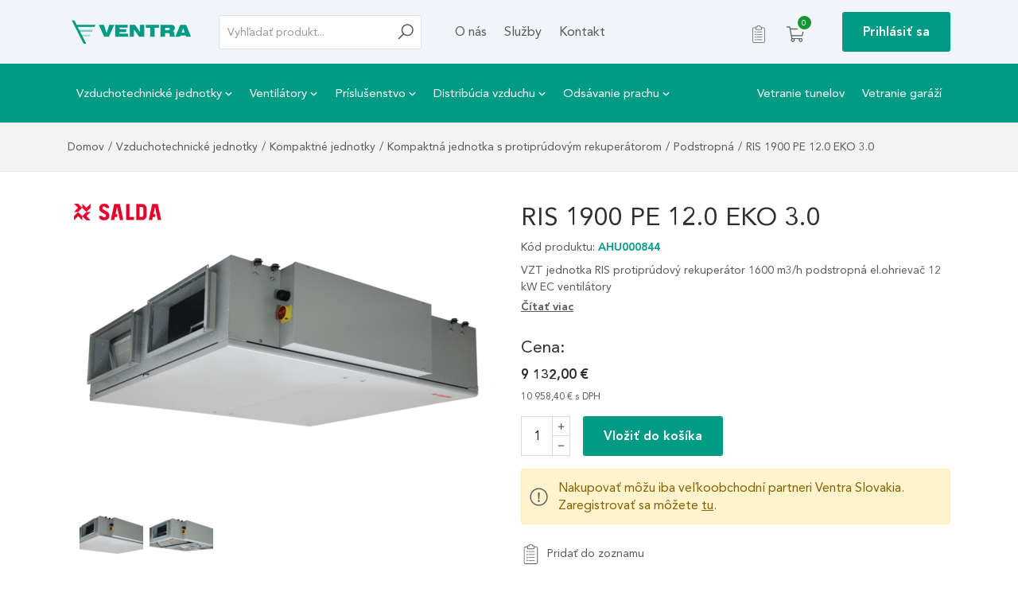

--- FILE ---
content_type: text/html; charset=UTF-8
request_url: https://ventra.sk/produkt/ris-1900-pe-12-0-eko-3-0/
body_size: 29914
content:
<!doctype html>
<html lang="sk">
<head>
<meta charset="utf-8">
<meta name="viewport" content="width=device-width, initial-scale=1, shrink-to-fit=no">
<meta name="author" content="Ing. Martin Holek - Pixelweb.sk">
<meta name="theme-color" content="#FFFFFF">
<meta name='robots' content='index,follow'>
<title>RIS 1900 PE 12.0 EKO 3.0 | Ventra.sk</title>
<meta name="description" content="VZT jednotka RIS protiprúdový rekuperátor 1600 m3/h podstropná el.ohrievač 12 kW EC ventilátory">
<link rel="canonical" href="https://ventra.sk/produkt/ris-1900-pe-12-0-eko-3-0/">
<meta property="og:locale" content="sk_SK">
<meta property="og:type" content="website">
<meta property="og:title" content="RIS 1900 PE 12.0 EKO 3.0 | Ventra.sk">
<meta property="og:url" content="https://ventra.sk/produkt/ris-1900-pe-12-0-eko-3-0/">
<meta property="og:site_name" content="Ventra.sk">
<meta property="fb:app_id" content="1670071983136314">
<meta property="og:description" content="VZT jednotka RIS protiprúdový rekuperátor 1600 m3/h podstropná el.ohrievač 12 kW EC ventilátory">
<meta name="twitter:description" content="VZT jednotka RIS protiprúdový rekuperátor 1600 m3/h podstropná el.ohrievač 12 kW EC ventilátory">
<meta name="twitter:card" content="summary_large_image">
<meta name="twitter:title" content="RIS 1900 PE 12.0 EKO 3.0 | Ventra.sk">
<meta property="og:image" content="https://ventra.sk/wp-content/uploads/2022/09/RIS-1200-P-EKO-3.0-1140x759.png">
<meta property="og:image:secure_url" content="https://ventra.sk/wp-content/uploads/2022/09/RIS-1200-P-EKO-3.0-1140x759.png">
<meta property="og:image:type" content="image/png">
<meta property="og:image:width" content="1140">
<meta property="og:image:height" content="759">
<meta name="twitter:site" content="@Ventra.sk">
<meta name="twitter:creator" content="@Ventra.sk">
<meta name="twitter:image" content="https://ventra.sk/wp-content/uploads/2022/09/RIS-1200-P-EKO-3.0-1140x759.png">
<link rel="sitemap" href="https://ventra.sk/site-map.xml">
<link rel="shortcut icon" type="image/x-icon" href="https://ventra.sk/wp-content/themes/pixelshop_child/assets/images/favicons/favicon.ico">
<link rel="apple-touch-icon" sizes="180x180" href="https://ventra.sk/wp-content/themes/pixelshop_child/assets/images/favicons/apple-touch-icon.png">
<link rel="preload" href="https://ventra.sk/wp-content/themes/pixelshop_child/assets/js/main.min.js?ver=1721742436" as="script">
<link rel="stylesheet" href="https://ventra.sk/wp-content/themes/pixelshop_child/assets/css/style.min.css?ver=1704965275" type="text/css">
<meta name="google-site-verification" content="aPbx1XznA0PgYI6lyY3TVUDihfxvhTAWByk2GgtlRRc" /><noscript>
    <style>
        .noscript-hide, .lazy:not(.noscript-show){
            display: none !important;
        }
        .noscript-show{
            display: block !important;
        }
    </style>
</noscript>
</head>
<body class="post-496 post-type-product">
        <header>
    <div class="desktop-navbar d-none d-lg-block">
    <div class="container">
        <div class="row align-items-center">
            <div class="col-md-2 logo_wrapper">
                <a class="navbar-brand d-inline-block" title="Domov" href="https://ventra.sk">
					                        <img src="https://ventra.sk/wp-content/uploads/2022/02/ventra_logo.png" width="160" height="34" class="mw-100 hover-scale" alt="https://ventra.sk logo">
					                </a>
            </div>
            <div class="col-md-3">
                <form class="search-form relative" method="get" action="https://ventra.sk">
                    <div class="d-flex">
                        <input value=""
                               name="s"
                               placeholder="Vyhľadať produkt..."
                               type="text"
                               autocomplete="off"
                               class="form-control js-product-search"
                               pattern=".{3,}" title="Pre hľadanie zadajte aspoň 3 znaky"
                        >
                        <button id="search_button"
                                class="search-button no-btn pointer"
                                data-default_html=""
                                aria-label="Hľadať"
                        >
                            <svg width="20" height="20">
                                <use xlink:href="#search"></use>
                            </svg>
                        </button>
                    </div>
                    <div class="search-suggest-wrapper js-search-suggest-wrapper"></div>
                </form>
            </div>
            <div class="col-md-4 pl-0 pl-xl-3">
                <div class="menu-items">
                    <nav>
                        <ul>
                            <li id="nav_item_184"><a title="O nás" href="https://ventra.sk/o-nas/">O nás</a></li><li id="nav_item_195"><a title="Služby" href="https://ventra.sk/sluzby/">Služby</a></li><li id="nav_item_22"><a title="Kontakt" href="https://ventra.sk/kontakt/">Kontakt</a></li>
                        </ul>
                    </nav>
                </div>
            </div>
            <div class="col-md-3">
                <div class="header-basket-section ml-auto d-flex justify-content-end align-items-center">
                    <a class="mr-4 d-inline-block js-modal"
                       data-modal=".login"
                       href="#"
                       title="Môj zoznam produktov"
                    >
                        <div class="product-favourite-header-wrapper relative">
                            <svg width="22" height="22">
                                <use xlink:href="#wishlist"></use>
                            </svg>

                                                    </div>
                    </a>
                                        <div class="basket_wrapper d-inline-block ">
                        <a class="relative basket_icon_wrapper cart-contents d-inline-block mr-0"
                           href="https://ventra.sk/nakupny-kosik/"
                           title="Zobraz nákupný košík"
                        >
                            <svg class="" width="22" height="22">
                                <use xlink:href="#cart"></use>
                            </svg>
                            <div class="count-badge">
                                <span class="js-cart-count-badge">
                                    0                                </span>
                            </div>
	                                                </a>
                                            </div>
                    <div class="ml-4 ml-xl-5">
		                                            <span class="btn btn-primary pointer d-inline-block js-modal" data-modal=".login">
                                Prihlásiť sa                            </span>
		                                    </div>
                </div>
            </div>
        </div>
    </div>
</div>

<div class="category-nav d-none d-lg-block">
    <div class="container">
        <nav>
            <ul class="d-flex">
                <li id="nav_item_7015" class="menu-item-has-children"><a title="Vzduchotechnické jednotky" href="https://ventra.sk/kategoria-produktu/rekuperacne-jednotky/">Vzduchotechnické jednotky<svg class="ml-1" width="9" height="9"><use xlink:href="#chevron"></use></svg></a><ul class="sub-menu"><li id="nav_item_7016"><a title="Rezidenčné jednotky" href="https://ventra.sk/kategoria-produktu/rekuperacne-jednotky/residential-hru/">Rezidenčné jednotky</a></li><li id="nav_item_7017"><a title="Kompaktné jednotky" href="https://ventra.sk/kategoria-produktu/rekuperacne-jednotky/compact-units/">Kompaktné jednotky</a></li><li id="nav_item_7018"><a title="Prívodné jednotky" href="https://ventra.sk/kategoria-produktu/rekuperacne-jednotky/compact-units/air-supply-units/">Prívodné jednotky</a></li><li id="nav_item_7019"><a title="Zostavné vzduchotechnicke jednotky" href="https://ventra.sk/amberair-zostavne-vzduchotechnicke-jednotky/">Zostavné vzduchotechnicke jednotky</a></li></ul></li><li id="nav_item_7025" class="menu-item-has-children"><a title="Ventilátory" href="https://ventra.sk/kategoria-produktu/fans/">Ventilátory<svg class="ml-1" width="9" height="9"><use xlink:href="#chevron"></use></svg></a><ul class="sub-menu"><li id="nav_item_7027"><a title="Ventilátory pre kruhové potrubia" href="https://ventra.sk/kategoria-produktu/fans/circular-duct-fans/">Ventilátory pre kruhové potrubia</a></li><li id="nav_item_7028"><a title="Ventilátory pre štvorhranné potrubia" href="https://ventra.sk/kategoria-produktu/fans/rectangular-duct-fans/">Ventilátory pre štvorhranné potrubia</a></li><li id="nav_item_7024"><a title="Kuchynské ventilátory" href="https://ventra.sk/kategoria-produktu/fans/kitchen-fans/">Kuchynské ventilátory</a></li><li id="nav_item_7021" class="menu-item-has-children"><a title="Radiálne jednostranne sacie ventilátory" href="https://ventra.sk/kategoria-produktu/fans/radialne-jednostranne-sacie-ventilatory/">Radiálne jednostranne sacie ventilátory<svg class="ml-1" width="9" height="9"><use xlink:href="#chevron"></use></svg></a><ul class="sub-menu"><li id="nav_item_8952"><a title="Radiálne nízko – a strednotlakové ventilátory s priamym pohonom" href="https://ventra.sk/radialne-ventilatory-s-priamym-pohonom/">Radiálne nízko – a strednotlakové ventilátory s priamym pohonom</a></li><li id="nav_item_8770"><a title="Radiálne nízko – a strednotlakové ventilátory s pohonom klinovým remeňom" href="https://ventra.sk/radialne-nizko-a-strednotlakove-ventilatory-s-pohonom-klinovym-remenom/">Radiálne nízko – a strednotlakové ventilátory s pohonom klinovým remeňom</a></li><li id="nav_item_8788"><a title="Radiálne vysokotlakové ventilátory" href="https://ventra.sk/radialne-vysokotlakove-jednostranne-sacie-ventilatory/">Radiálne vysokotlakové ventilátory</a></li></ul></li><li id="nav_item_8951" class="menu-item-has-children"><a title="Radiálne obojstranne sacie ventilátory" href="https://ventra.sk/kategoria-produktu/fans/radialne-obojstranne-sacie-ventilatory/">Radiálne obojstranne sacie ventilátory<svg class="ml-1" width="9" height="9"><use xlink:href="#chevron"></use></svg></a><ul class="sub-menu"><li id="nav_item_8825"><a title="Radiálne nízko – a strednotlakové obojstranne sacie ventilátory" href="https://ventra.sk/radialne-nizko-a-strednotlakove-obojstranne-sacie-ventilatory/">Radiálne nízko – a strednotlakové obojstranne sacie ventilátory</a></li><li id="nav_item_8799"><a title="Radiálne vysokotlakové obojstranne sacie ventilátory" href="https://ventra.sk/radialne-vysokotlakove-obojstranne-sacie-ventilatory/">Radiálne vysokotlakové obojstranne sacie ventilátory</a></li></ul></li><li id="nav_item_8950" class="menu-item-has-children"><a title="Axiálne ventilátory" href="https://ventra.sk/kategoria-produktu/fans/axialne-ventilatory/">Axiálne ventilátory<svg class="ml-1" width="9" height="9"><use xlink:href="#chevron"></use></svg></a><ul class="sub-menu"><li id="nav_item_8213"><a title="Axiálne nástenné ventilátory" href="https://ventra.sk/axialne-nastenne-ventilatory/">Axiálne nástenné ventilátory</a></li><li id="nav_item_8214"><a title="Axiálne potrubné ventilátory" href="https://ventra.sk/axialne-potrubne-ventilatory/">Axiálne potrubné ventilátory</a></li></ul></li><li id="nav_item_7026"><a title="Strešné ventilátory" href="https://ventra.sk/kategoria-produktu/fans/roof-fans/">Strešné ventilátory</a></li><li id="nav_item_8965"><a title="Špeciálne a procesné ventilátory" href="https://ventra.sk/specialne-a-procesne-ventilatory/">Špeciálne a procesné ventilátory</a></li><li id="nav_item_8988"><a title="Ex-ventilátory" href="https://ventra.sk/ex-ventilatory/">Ex-ventilátory</a></li><li id="nav_item_8991"><a title="Požiarne ventilátory" href="https://ventra.sk/poziarne-ventilatory/">Požiarne ventilátory</a></li></ul></li><li id="nav_item_7041" class="menu-item-has-children"><a title="Príslušenstvo" href="https://ventra.sk/kategoria-produktu/accessories/">Príslušenstvo<svg class="ml-1" width="9" height="9"><use xlink:href="#chevron"></use></svg></a><ul class="sub-menu"><li id="nav_item_7039"><a title="Elektrické príslušenstvo" href="https://ventra.sk/kategoria-produktu/accessories/electrical-1/">Elektrické príslušenstvo</a></li><li id="nav_item_7040"><a title="Mechanické príslušenstvo" href="https://ventra.sk/kategoria-produktu/accessories/mechanical-1/">Mechanické príslušenstvo</a></li></ul></li><li id="nav_item_7030" class="menu-item-has-children"><a title="Distribúcia vzduchu" href="https://ventra.sk/kategoria-produktu/air-distribution/">Distribúcia vzduchu<svg class="ml-1" width="9" height="9"><use xlink:href="#chevron"></use></svg></a><ul class="sub-menu"><li id="nav_item_7031"><a title="Ventily odvodu vzduchu" href="https://ventra.sk/kategoria-produktu/air-distribution/exhaust-air-valves/">Ventily odvodu vzduchu</a></li><li id="nav_item_7032"><a title="Ventily prívodu vzduchu" href="https://ventra.sk/kategoria-produktu/air-distribution/supply-air-valves/">Ventily prívodu vzduchu</a></li><li id="nav_item_7033"><a title="Perforované stropné difúzory" href="https://ventra.sk/kategoria-produktu/air-distribution/perforated-ceiling-diffusers/">Perforované stropné difúzory</a></li></ul></li><li id="nav_item_7034" class="menu-item-has-children"><a title="Odsávanie prachu" href="https://ventra.sk/kategoria-produktu/dust-extraction/">Odsávanie prachu<svg class="ml-1" width="9" height="9"><use xlink:href="#chevron"></use></svg></a><ul class="sub-menu"><li id="nav_item_7035"><a title="Rozbočky" href="https://ventra.sk/kategoria-produktu/dust-extraction/branch-pipes/">Rozbočky</a></li><li id="nav_item_7036"><a title="Prechody" href="https://ventra.sk/kategoria-produktu/dust-extraction/cones/">Prechody</a></li><li id="nav_item_7045"><a title="Klapky" href="https://ventra.sk/kategoria-produktu/dust-extraction/dampers/">Klapky</a></li></ul></li><li id="nav_item_7043" class="ml-auto"><a title="Vetranie tunelov" href="https://ventra.sk/sluzby/vetranie-tunelov/">Vetranie tunelov</a></li><li id="nav_item_7042"><a title="Vetranie garáží" href="https://ventra.sk/sluzby/vetranie-garazi/">Vetranie garáží</a></li>
            </ul>
        </nav>
        <div class="clear"></div>
    </div>
</div>

<div class="mobile_menu d-flex align-items-center d-lg-none">
    <div class="d-flex mobile-menu-button p-2 mr-2 js-mobile-menu">
        <button class="hamburger pointer relative no-btn"
                aria-label="Mobile menu sidebar"
                aria-controls="mobile-menu-sidebar"
                aria-expanded="false"
        >
            <span class="line d-block"></span>
        </button>
    </div>
    <a class="navbar-brand d-block pr-2" title="Domov" href="https://ventra.sk">
                    <img src="https://ventra.sk/wp-content/uploads/2023/05/ventra_logo_white.png" alt="Ventra.sk logo">
            </a>
    <div class="mobile-nav-item p-2 ml-1 mr-1 mobile-menu-button ml-auto js-mobile-search-menu">
        <svg class="close_svg hide pointer c-white" width="22" height="22">
            <use xlink:href="#search"></use>
        </svg>
        <svg class="open_svg hide pointer c-white" width="22" height="22">
            <use xlink:href="#xmark"></use>
        </svg>
    </div>
    <div class="mobile-nav-item p-2 ml-1 mr-1">
                    <span class="js-modal pointer" data-modal=".login">
                <svg class="c-white" width="22" height="22">
                    <use xlink:href="#user"></use>
                </svg>
            </span>
            </div>
    <a class="mobile-nav-item p-2 ml-1 mr-1 d-flex"
       href="https://ventra.sk/nakupny-kosik/"
       title="Zobraz nákupný košík"
    >
        <div class="kosik_wrapper relative">
            <svg class="c-white" width="22" height="22">
                <use xlink:href="#cart"></use>
            </svg>
            <div class="mini-cart-mobile-badge">
                <span class="js-cart-count-badge">
                    0                </span>
            </div>
        </div>
    </a>
</div>

<div id="mobile-menu-sidebar" class="mobile_menu_sidebar mobile_menu_sidebar__right d-lg-none pt-2 pl-2 pr-2 js-mobile-search-sidebar">
    <form class="search-form" method="get" action="https://ventra.sk">
        <div class="d-flex relative">
            <input name="s"
                   placeholder="Vyhľadať produkt..."
                   type="text"
                   autocomplete="off"
                   class="form-control bg-white js-product-search js-mobile-search-input"
                   pattern=".{3,}"
                   title="Pre hľadanie zadajte aspoň 3 znaky"
                   required="required"
            >
            <button class="search-button no-btn pointer"
                    aria-label="Hľadať"
            >
                <svg class="" width="20" height="20">
                    <use xlink:href="#search"></use>
                </svg>
            </button>
        </div>
        <div class="search-suggest-wrapper js-search-suggest-wrapper"></div>
    </form>
</div>

<div class="mobile_menu_sidebar d-lg-none js-mobile-menu-sidebar">
    <nav>
        <ul>
            <li id="nav_item_5612" class="menu-item-has-children d-flex align-items-center"><a class="d-flex align-items-center w-100 js-move-menu" title="Vzduchotechnické jednotky" href="https://ventra.sk/kategoria-produktu/rekuperacne-jednotky/">Vzduchotechnické jednotky</a><div class="pointer js-move-menu"><svg class="rotate-270" width="10" height="10"><use xlink:href="#chevron"></use></svg></div><ul class="sub-menu"><li class="mobile-menu-back pointer d-flex align-items-center text-bold js-mobile-back"><span>Vzduchotechnické jednotky</span><div class="ml-auto d-flex align-items-center text-small"><svg class="mr-2 rotate-180" width="15" height="15"><use xlink:href="#arrow"></use></svg>                    Naspäť                </div></li><li id="nav_item_5619"><a class="d-flex align-items-center w-100" title="Rezidenčné jednotky" href="https://ventra.sk/kategoria-produktu/rekuperacne-jednotky/residential-hru/">Rezidenčné jednotky</a></li><li id="nav_item_5620"><a class="d-flex align-items-center w-100" title="Kompaktné jednotky" href="https://ventra.sk/kategoria-produktu/rekuperacne-jednotky/compact-units/">Kompaktné jednotky</a></li><li id="nav_item_5622"><a class="d-flex align-items-center w-100" title="Prívodné jednotky" href="https://ventra.sk/kategoria-produktu/rekuperacne-jednotky/compact-units/air-supply-units/">Prívodné jednotky</a></li><li id="nav_item_5621"><a class="d-flex align-items-center w-100" title="AmberAir: Zostavné vzduchotechnické jednotky" href="https://ventra.sk/amberair-zostavne-vzduchotechnicke-jednotky/">AmberAir: Zostavné vzduchotechnické jednotky</a></li></ul></li><li id="nav_item_5613" class="menu-item-has-children d-flex align-items-center"><a class="d-flex align-items-center w-100 js-move-menu" title="Ventilátory" href="https://ventra.sk/kategoria-produktu/fans/">Ventilátory</a><div class="pointer js-move-menu"><svg class="rotate-270" width="10" height="10"><use xlink:href="#chevron"></use></svg></div><ul class="sub-menu"><li class="mobile-menu-back pointer d-flex align-items-center text-bold js-mobile-back"><span>Ventilátory</span><div class="ml-auto d-flex align-items-center text-small"><svg class="mr-2 rotate-180" width="15" height="15"><use xlink:href="#arrow"></use></svg>                    Naspäť                </div></li><li id="nav_item_5616"><a class="d-flex align-items-center w-100" title="Ventilátory pre kruhové potrubia" href="https://ventra.sk/kategoria-produktu/fans/circular-duct-fans/">Ventilátory pre kruhové potrubia</a></li><li id="nav_item_5617"><a class="d-flex align-items-center w-100" title="Ventilátory pre štvorhranné potrubia" href="https://ventra.sk/kategoria-produktu/fans/rectangular-duct-fans/">Ventilátory pre štvorhranné potrubia</a></li><li id="nav_item_5623"><a class="d-flex align-items-center w-100" title="Kuchynské ventilátory" href="https://ventra.sk/kategoria-produktu/fans/kitchen-fans/">Kuchynské ventilátory</a></li><li id="nav_item_5611"><a class="d-flex align-items-center w-100" title="Radiálne jednostranne sacie ventilátory" href="https://ventra.sk/kategoria-produktu/fans/radialne-jednostranne-sacie-ventilatory/">Radiálne jednostranne sacie ventilátory</a></li><li id="nav_item_5608"><a class="d-flex align-items-center w-100" title="Axiálne ventilátory" href="https://ventra.sk/kategoria-produktu/fans/axialne-ventilatory/">Axiálne ventilátory</a></li><li id="nav_item_5615"><a class="d-flex align-items-center w-100" title="Strešné ventilátory" href="https://ventra.sk/kategoria-produktu/fans/roof-fans/">Strešné ventilátory</a></li><li id="nav_item_5610"><a class="d-flex align-items-center w-100" title="Požiarne ventilátory" href="https://ventra.sk/kategoria-produktu/fans/poziarne-ventilatory/">Požiarne ventilátory</a></li></ul></li><li id="nav_item_5624" class="menu-item-has-children d-flex align-items-center"><a class="d-flex align-items-center w-100 js-move-menu" title="Distribúcia vzduchu" href="https://ventra.sk/kategoria-produktu/air-distribution/">Distribúcia vzduchu</a><div class="pointer js-move-menu"><svg class="rotate-270" width="10" height="10"><use xlink:href="#chevron"></use></svg></div><ul class="sub-menu"><li class="mobile-menu-back pointer d-flex align-items-center text-bold js-mobile-back"><span>Distribúcia vzduchu</span><div class="ml-auto d-flex align-items-center text-small"><svg class="mr-2 rotate-180" width="15" height="15"><use xlink:href="#arrow"></use></svg>                    Naspäť                </div></li><li id="nav_item_5625"><a class="d-flex align-items-center w-100" title="Ventily odvodu vzduchu" href="https://ventra.sk/kategoria-produktu/air-distribution/exhaust-air-valves/">Ventily odvodu vzduchu</a></li><li id="nav_item_5626"><a class="d-flex align-items-center w-100" title="Ventily prívodu vzduchu" href="https://ventra.sk/kategoria-produktu/air-distribution/supply-air-valves/">Ventily prívodu vzduchu</a></li><li id="nav_item_5627"><a class="d-flex align-items-center w-100" title="Perforované stropné difúzory" href="https://ventra.sk/kategoria-produktu/air-distribution/perforated-ceiling-diffusers/">Perforované stropné difúzory</a></li></ul></li><li id="nav_item_5618"><a class="d-flex align-items-center w-100" title="Príslušenstvo" href="https://ventra.sk/kategoria-produktu/accessories/">Príslušenstvo</a></li><li id="nav_item_5531"><a class="d-flex align-items-center w-100" title="Vetranie tunelov" href="https://ventra.sk/sluzby/vetranie-tunelov/">Vetranie tunelov</a></li><li id="nav_item_5530"><a class="d-flex align-items-center w-100" title="Vetranie garáží" href="https://ventra.sk/sluzby/vetranie-garazi/">Vetranie garáží</a></li><li id="nav_item_5529"><a class="d-flex align-items-center w-100" title="Služby" href="https://ventra.sk/sluzby/">Služby</a></li><li id="nav_item_5532"><a class="d-flex align-items-center w-100" title="O nás" href="https://ventra.sk/o-nas/">O nás</a></li><li id="nav_item_29"><a class="d-flex align-items-center w-100" title="Kontakt" href="https://ventra.sk/kontakt/">Kontakt</a></li>

            	        	                </ul>
    </nav>
    <div class="mobile-menu-kontakt text-small">
	                <a class="d-flex align-items-center mb-2" href="tel:+421243424721" title="Tel. kontakt">
                <svg class="mr-2" width="15" height="15">
                    <use xlink:href="#phone"></use>
                </svg>
                +421 243 424 721            </a>
        	                <a class="d-flex align-items-center mb-2"
               href="mailto:info@ventra.sk"
               title="Emailový kontakt"
            >
                <svg class="mr-2" width="15" height="15">
                    <use xlink:href="#envelope"></use>
                </svg>
                info@ventra.sk            </a>
        	                <div class="d-flex">
                <svg class="mr-2" width="15" height="15">
                    <use xlink:href="#pin"></use>
                </svg>
                <div>
                    Malogútorská 277                    <br>
				    900 43				    Hamuliakovo                </div>
            </div>
	                </div>
</div>
    </header>
    <main>
    <div class="breadcrumbs-wrapper"><div class="container"><div class="breadcrumbs"><a title="Domov" href="https://ventra.sk">Domov</a><span class="delimiter">/</span>                <a href="https://ventra.sk/kategoria-produktu/rekuperacne-jednotky/" title="Vzduchotechnické jednotky">
	                Vzduchotechnické jednotky                </a>
                <span class="delimiter">/</span>                            <a href="https://ventra.sk/kategoria-produktu/rekuperacne-jednotky/compact-units/" title="Kompaktné jednotky">
	                Kompaktné jednotky                </a>
                <span class="delimiter">/</span>                            <a href="https://ventra.sk/kategoria-produktu/rekuperacne-jednotky/compact-units/counter-flow-units/" title="Kompaktná jednotka s protiprúdovým rekuperátorom">
	                Kompaktná jednotka s protiprúdovým rekuperátorom                </a>
                <span class="delimiter">/</span>                            <a href="https://ventra.sk/kategoria-produktu/rekuperacne-jednotky/compact-units/counter-flow-units/ceiling-installation-1/" title="Podstropná">
	                Podstropná                </a>
                <span class="delimiter">/</span>                            <span>
                    RIS 1900 PE 12.0 EKO 3.0                </span>
            </div></div></div>

<div id="product-496" class="product-detail single-product">
    <div class="container product-detail__wrapper">
        <div class="row">
            <div class="col-md-7 col-lg-6 mb-4 mb-md-0 d-flex justify-content-center">
                <div class="relative w-100 mw-100">
	                                            <a href="https://ventra.sk/vyrobcovia/salda/"
                               title="Zobraziť výrobcu"
                            >
                                <img class="mb-2 product-detail__manufacturer-logo"
                                     src="https://ventra.sk/wp-content/uploads/2022/02/salda-logo-191x37.png"
                                     alt="Salda"
                                >
                            </a>
		                	                
                                        
<figure class="product-detail__images lightgallery">
    <div class="mb-4 product-detail__images--main-img-wrapper d-flex justify-content-center align-items-center">
		            <div class="text-center mw-100 pointer d-flex align-items-center h-100 js-open-lightgallery js-large-image"
                 data-open-key="1"
            >
                <img alt="RIS 1900 PE 12.0 EKO 3.0 - hlavný obrázok"
                     class="product-detail__main-img mw-100 h-auto"
                     src="https://ventra.sk/wp-content/uploads/2022/09/RIS-1200-P-EKO-3.0-540x360.png"
                     width="540"
                     height="360"
                >
            </div>
		    </div>
    <div class="flex-wrap col-12 d-flex">
		                    <img class="lazy pointer mb-2 mr-2 noscript-hide js-enlarge-image active"
                         src="https://ventra.sk/wp-content/themes/pixelshop/assets/images/lazy-no-image.png"
                         data-src="https://ventra.sk/wp-content/uploads/2022/09/RIS-1200-P-EKO-3.0-80x80.png"
                         data-key="1"
                         data-full-src="https://ventra.sk/wp-content/uploads/2022/09/RIS-1200-P-EKO-3.0-540x360.png"
                         width="80"
                         height="80"
                         alt="RIS 1900 PE 12.0 EKO 3.0 obr. 1"
                    >
                    <noscript>
                        <img class="pointer mb-2 mr-2 active"
                             src="https://ventra.sk/wp-content/uploads/2022/09/RIS-1200-P-EKO-3.0-80x80.png"
                             width="80"
                             height="80"
                             alt="RIS 1900 PE 12.0 EKO 3.0 obr. 1"
                        >
                    </noscript>
                                <span data-gallery-thumb="https://ventra.sk/wp-content/uploads/2022/09/RIS-1200-P-EKO-3.0-80x80.png"
                      data-key="1"
                      title="RIS 1900 PE 12.0 EKO 3.0"
                      class="product-gallery-hidden-item d-none lightgallery-item"
                      data-src="https://ventra.sk/wp-content/uploads/2022/09/RIS-1200-P-EKO-3.0-1140x759.png"
                ></span>
                                    <img class="lazy pointer mb-2 mr-2 noscript-hide js-enlarge-image "
                         src="https://ventra.sk/wp-content/themes/pixelshop/assets/images/lazy-no-image.png"
                         data-src="https://ventra.sk/wp-content/uploads/2022/09/RIS-1200-P-EKO-3.0_open-80x80.png"
                         data-key="2"
                         data-full-src="https://ventra.sk/wp-content/uploads/2022/09/RIS-1200-P-EKO-3.0_open-540x360.png"
                         width="80"
                         height="80"
                         alt="RIS 1900 PE 12.0 EKO 3.0 obr. 2"
                    >
                    <noscript>
                        <img class="pointer mb-2 mr-2 "
                             src="https://ventra.sk/wp-content/uploads/2022/09/RIS-1200-P-EKO-3.0_open-80x80.png"
                             width="80"
                             height="80"
                             alt="RIS 1900 PE 12.0 EKO 3.0 obr. 2"
                        >
                    </noscript>
                                <span data-gallery-thumb="https://ventra.sk/wp-content/uploads/2022/09/RIS-1200-P-EKO-3.0_open-80x80.png"
                      data-key="2"
                      title="RIS 1900 PE 12.0 EKO 3.0"
                      class="product-gallery-hidden-item d-none lightgallery-item"
                      data-src="https://ventra.sk/wp-content/uploads/2022/09/RIS-1200-P-EKO-3.0_open-1140x759.png"
                ></span>
                    </div>
</figure>
                </div>

                            </div>
            <div class="col-md-5 col-lg-6">
                <h1 class="product-detail__title mb-1">
                    RIS 1900 PE 12.0 EKO 3.0                </h1>

                <div class="d-flex align-items-center">
                    <div class="sku_wrapper mb-2 text-small">
                        Kód produktu:
                        <strong class="c-primary" id="product_detail_sku">
                            AHU000844                        </strong>
                    </div>
                                    </div>

                
<div class="product-detail__excerpt mb-4">
	<p>
        VZT jednotka RIS protiprúdový rekuperátor 1600 m3/h podstropná el.ohrievač 12 kW EC ventilátory    </p>
    <div class="showMore d-flex align-items-center mt-1 text-bold text-small d-inline-block pointer relative noscript-hide hover-c-primary js-scrollTo"
         data-tab="description"
         data-target="#tab-description"
    >
        Čítať viac    </div>
</div>

<div class="price mb-2">
    <div class="text-small">
                                        <h2 class="mb-2">
                        Cena:
                    </h2>
                                            <div class="text-bold c-primary h5 mb-2">
                            <span class="woocommerce-Price-amount amount"><bdi>9 132,00&nbsp;<span class="woocommerce-Price-currencySymbol">&euro;</span></bdi></span>                        </div>
                                        <div class="text-smaller">
                        <span class="woocommerce-Price-amount amount"><bdi>10 958,40&nbsp;<span class="woocommerce-Price-currencySymbol">&euro;</span></bdi></span>                        s DPH                    </div>
                                        </div>
</div>

                <div class="product-detail__summary mt-3">
                    <div class="simple-add-to-cart-wrapper">
                        
    
	<form class="cart add_to_cart_form d-flex align-items-center"
          action="https://ventra.sk/produkt/ris-1900-pe-12-0-eko-3-0/"
          method="post"
          enctype='multipart/form-data'
    >
		    <div class="quantity quantity-buttons d-flex">
        <label class="screen-reader-text" for="quantity_496">Množstvo</label>
        <input type="number"
           id="quantity_496"
           step="1"
           min="1"
           max="9999"           name="quantity"
           value="1"
           title="Počet"
           data-max-text="Ľutujeme, máme skladom iba 9999 ks tohto produktu."
        >
        <div class="noscript-hide">
            <span title="Plus" class="quantity_button quantity_plus">
                <svg width="10" height="10">
                    <use xlink:href="#plus"></use>
                </svg>
            </span>
            <span title="Mínus" class="quantity_button quantity_minus ">
                <svg width="10" height="10">
                    <use xlink:href="#minus"></use>
                </svg>
            </span>
        </div>
    </div>

		<input type="hidden" name="add-to-cart" value="496">
        <button type="submit" class="btn btn-primary add_to_cart_button single_add_to_cart_button
            ml-3"
        >
            Vložiť do košíka        </button>
	</form>
                    </div>
                                    </div>

                                    <div class="alert alert-warning mt-3">
                        Nakupovať môžu iba veľkoobchodní partneri Ventra Slovakia. Zaregistrovať sa môžete                        <a href="https://ventra.sk/registracia-velkoobchodneho-partnera/"
                           title="VOP registrácia"
                           class="text-underline"
                        >tu</a>.
                    </div>
                
                
<div class="mt-4">
            <div class="text-small noscript-hide">
            <div class="product-detail__buttons favourite pointer">
                <div class="favourite_wrapper "
                     title="Pridať produkt do zoznamu"
                >
                    <div class="not-selected js-modal"
                         data-product-id="496"
                         title="Pridať produkt do zoznamu"
                         data-modal=".login"
                    >
                        <div class="d-flex align-items-center hover-c-primary group">
                            <div class="icon-wrapper relative">
                                <svg width="25" height="25" class="mr-2 group-hover-scale">
                                    <use xlink:href="#wishlist"></use>
                                </svg>
                            </div>
                            Pridať do zoznamu                        </div>
                    </div>
                    <div class="selected js-remove-from-favourite" data-product-id="496" title="Odobrať produkt zo zoznamu">
                        <div class="d-flex align-items-center hover-c-primary group">
                            <div class="icon-wrapper relative">
                                <svg width="25" height="25" class="mr-2 group-hover-scale">
                                    <use xlink:href="#wishlist-in"></use>
                                </svg>
                            </div>
                            Odobrať zo zoznamu                        </div>
                    </div>
                </div>
            </div>
        </div>
    
        </div>
	                        </div>
        </div>
        	    
    </div>
    
<div class="tabs-wrapper mt-5 pt-md-2">
    <div class="container">
        <ul class="tabs-nav w-100 pt-2 pb-2 p-md-0 m-0 d-md-flex text-small noscript-hide js-product-tabs-nav" role="tablist" style="overflow-x:auto;">
            <li class="pt-3 pb-3 active" role="tab" data-tab="description" aria-controls="tab-description">
                <div class="d-flex align-items-center justify-content-center ml-1 mr-1 no-wrap">
                    <svg class="mr-1" width="25" aria-hidden="true" focusable="false" data-prefix="fal" data-icon="info-circle" role="img" xmlns="http://www.w3.org/2000/svg" viewBox="0 0 512 512"><path fill="currentColor" d="M256 40c118.621 0 216 96.075 216 216 0 119.291-96.61 216-216 216-119.244 0-216-96.562-216-216 0-119.203 96.602-216 216-216m0-32C119.043 8 8 119.083 8 256c0 136.997 111.043 248 248 248s248-111.003 248-248C504 119.083 392.957 8 256 8zm-36 344h12V232h-12c-6.627 0-12-5.373-12-12v-8c0-6.627 5.373-12 12-12h48c6.627 0 12 5.373 12 12v140h12c6.627 0 12 5.373 12 12v8c0 6.627-5.373 12-12 12h-72c-6.627 0-12-5.373-12-12v-8c0-6.627 5.373-12 12-12zm36-240c-17.673 0-32 14.327-32 32s14.327 32 32 32 32-14.327 32-32-14.327-32-32-32z" class=""></path></svg>
                    Popis                </div>
            </li>
                        <li class="pt-3 pb-3" role="tab" data-tab="technical-data" aria-controls="tab-technical-data">
                <div class="d-flex align-items-center justify-content-center ml-1 mr-1 no-wrap">
                    <svg class="mr-1" aria-hidden="true" focusable="false" data-prefix="fal" data-icon="clipboard-list" role="img" xmlns="http://www.w3.org/2000/svg" viewBox="0 0 384 512"><path fill="currentColor" d="M280 240H168c-4.4 0-8 3.6-8 8v16c0 4.4 3.6 8 8 8h112c4.4 0 8-3.6 8-8v-16c0-4.4-3.6-8-8-8zm0 96H168c-4.4 0-8 3.6-8 8v16c0 4.4 3.6 8 8 8h112c4.4 0 8-3.6 8-8v-16c0-4.4-3.6-8-8-8zM112 232c-13.3 0-24 10.7-24 24s10.7 24 24 24 24-10.7 24-24-10.7-24-24-24zm0 96c-13.3 0-24 10.7-24 24s10.7 24 24 24 24-10.7 24-24-10.7-24-24-24zM336 64h-88.6c.4-2.6.6-5.3.6-8 0-30.9-25.1-56-56-56s-56 25.1-56 56c0 2.7.2 5.4.6 8H48C21.5 64 0 85.5 0 112v352c0 26.5 21.5 48 48 48h288c26.5 0 48-21.5 48-48V112c0-26.5-21.5-48-48-48zM192 32c13.3 0 24 10.7 24 24s-10.7 24-24 24-24-10.7-24-24 10.7-24 24-24zm160 432c0 8.8-7.2 16-16 16H48c-8.8 0-16-7.2-16-16V112c0-8.8 7.2-16 16-16h48v20c0 6.6 5.4 12 12 12h168c6.6 0 12-5.4 12-12V96h48c8.8 0 16 7.2 16 16v352z"></path></svg>
                    Technické parametre                </div>
            </li>

                            <li class="pt-3 pb-3" role="tab" data-tab="performance" aria-controls="tab-performance">
                    <div class="d-flex align-items-center justify-content-center ml-1 mr-1 no-wrap">
                        <img width="21" height="18" class="mr-1" alt="rocket" src="https://ventra.sk/wp-content/themes/pixelshop_child/assets/images/icons/rocket.svg">
                        Výkon                    </div>
                </li>
            
                            <li class="pt-3 pb-3" role="tab" data-tab="ecodesign" aria-controls="tab-ecodesign">
                    <div class="d-flex align-items-center justify-content-center ml-1 mr-1 no-wrap">
                        <svg class="mr-1" xmlns="http://www.w3.org/2000/svg" viewBox="0 0 384 512"><path d="M112.1 454.3c0 6.297 1.816 12.44 5.284 17.69l17.14 25.69c5.25 7.875 17.17 14.28 26.64 14.28h61.67c9.438 0 21.36-6.401 26.61-14.28l17.08-25.68c2.938-4.438 5.348-12.37 5.348-17.7L272 415.1h-160L112.1 454.3zM192 0C90.02 .3203 16 82.97 16 175.1c0 44.38 16.44 84.84 43.56 115.8c16.53 18.84 42.34 58.23 52.22 91.45c.0313 .25 .0938 .5166 .125 .7823h160.2c.0313-.2656 .0938-.5166 .125-.7823c9.875-33.22 35.69-72.61 52.22-91.45C351.6 260.8 368 220.4 368 175.1C368 78.8 289.2 .0039 192 0zM288.4 260.1c-15.66 17.85-35.04 46.3-49.05 75.89h-94.61c-14.01-29.59-33.39-58.04-49.04-75.88C75.24 236.8 64 206.1 64 175.1C64 113.3 112.1 48.25 191.1 48C262.6 48 320 105.4 320 175.1C320 206.1 308.8 236.8 288.4 260.1zM176 80C131.9 80 96 115.9 96 160c0 8.844 7.156 16 16 16S128 168.8 128 160c0-26.47 21.53-48 48-48c8.844 0 16-7.148 16-15.99S184.8 80 176 80z"/></svg>
                        Ekodizajn                    </div>
                </li>
            
                            <li class="pt-3 pb-3" role="tab" data-tab="dimensions" aria-controls="tab-dimensions">
                    <div class="d-flex align-items-center justify-content-center ml-1 mr-1 no-wrap">
                        <svg class="mr-1" xmlns="http://www.w3.org/2000/svg" viewBox="0 0 1024 1024" role="img"><path d="M767.906 285.672c-.02-.271-.035-.543-.061-.814-.03-.311-.073-.619-.112-.928-.026-.204-.047-.41-.078-.614-.049-.336-.11-.667-.169-1-.03-.177-.06-.355-.094-.532-.067-.337-.143-.67-.22-1.003-.04-.175-.077-.35-.121-.524a28.54 28.54 0 00-.258-.957c-.053-.188-.104-.375-.16-.561a30.128 30.128 0 00-.282-.878c-.07-.21-.14-.42-.213-.63-.093-.258-.192-.513-.29-.769-.093-.24-.186-.48-.283-.718-.092-.22-.189-.436-.285-.654a31.74 31.74 0 00-.362-.8c-.087-.184-.179-.364-.27-.546a31.901 31.901 0 00-.447-.873c-.08-.151-.167-.3-.25-.449a32.592 32.592 0 00-.53-.92c-.078-.131-.162-.26-.243-.39a29.212 29.212 0 00-.595-.928c-.084-.125-.173-.246-.258-.37-.21-.303-.42-.604-.64-.9-.098-.133-.202-.26-.302-.39-.215-.28-.43-.56-.655-.834-.132-.16-.27-.314-.406-.472-.203-.238-.403-.478-.615-.711-.22-.242-.45-.476-.676-.711-.135-.14-.264-.285-.403-.424-.134-.134-.273-.258-.41-.389-.24-.232-.479-.466-.726-.69-.228-.208-.464-.404-.696-.603-.163-.14-.322-.283-.487-.419a29.94 29.94 0 00-.823-.646c-.133-.103-.265-.21-.401-.311-.293-.218-.59-.425-.888-.631-.128-.09-.255-.181-.384-.268-.301-.203-.607-.394-.914-.586-.134-.084-.268-.17-.405-.253-.3-.18-.602-.351-.906-.521-.154-.086-.307-.175-.463-.258a31.157 31.157 0 00-.861-.441c-.186-.093-.37-.186-.556-.275a34.963 34.963 0 00-.792-.358c-.22-.097-.44-.196-.663-.288-.235-.098-.472-.188-.709-.28-.258-.1-.517-.2-.778-.293-.206-.074-.414-.142-.622-.211a31.69 31.69 0 00-.885-.285c-.184-.055-.37-.106-.554-.157-.32-.09-.64-.18-.964-.26-.173-.044-.345-.08-.52-.12a31.204 31.204 0 00-1.005-.22c-.177-.035-.354-.064-.53-.095-.333-.06-.666-.12-1.002-.17-.204-.03-.409-.051-.612-.077-.31-.04-.619-.081-.93-.112-.27-.026-.542-.042-.813-.061-.249-.018-.497-.042-.747-.054q-.79-.039-1.582-.04H608a32 32 0 000 64h50.744L320 658.744V608a32 32 0 00-64 0v128a32 32 0 0032 32h128a32 32 0 000-64h-50.744L704 365.256V416a32 32 0 0064 0V288q0-.791-.04-1.582c-.012-.25-.035-.497-.054-.746z"/><path d="M128 896h768V128H128zm64-704h640v640H192zM160 0a32 32 0 00-32 32v64h64V32a32 32 0 00-32-32zm704 0a32 32 0 00-32 32v64h64V32a32 32 0 00-32-32zm-32 992a32 32 0 0064 0v-64h-64zm-704 0a32 32 0 0064 0v-64h-64zM0 864a32 32 0 0032 32h64v-64H32a32 32 0 00-32 32zm992-32h-64v64h64a32 32 0 000-64zm0-704h-64v64h64a32 32 0 000-64zM0 160a32 32 0 0032 32h64v-64H32a32 32 0 00-32 32z"/></svg>
                        Rozmery                    </div>
                </li>
            
                            <li class="pt-3 pb-3" role="tab" data-tab="p&i" aria-controls="tab-pai">
                    <div class="d-flex align-items-center justify-content-center ml-1 mr-1 no-wrap">
                        <svg class="mr-1" aria-hidden="true" focusable="false" data-prefix="fal" data-icon="clipboard-list" role="img" xmlns="http://www.w3.org/2000/svg" viewBox="0 0 384 512"><path fill="currentColor" d="M280 240H168c-4.4 0-8 3.6-8 8v16c0 4.4 3.6 8 8 8h112c4.4 0 8-3.6 8-8v-16c0-4.4-3.6-8-8-8zm0 96H168c-4.4 0-8 3.6-8 8v16c0 4.4 3.6 8 8 8h112c4.4 0 8-3.6 8-8v-16c0-4.4-3.6-8-8-8zM112 232c-13.3 0-24 10.7-24 24s10.7 24 24 24 24-10.7 24-24-10.7-24-24-24zm0 96c-13.3 0-24 10.7-24 24s10.7 24 24 24 24-10.7 24-24-10.7-24-24-24zM336 64h-88.6c.4-2.6.6-5.3.6-8 0-30.9-25.1-56-56-56s-56 25.1-56 56c0 2.7.2 5.4.6 8H48C21.5 64 0 85.5 0 112v352c0 26.5 21.5 48 48 48h288c26.5 0 48-21.5 48-48V112c0-26.5-21.5-48-48-48zM192 32c13.3 0 24 10.7 24 24s-10.7 24-24 24-24-10.7-24-24 10.7-24 24-24zm160 432c0 8.8-7.2 16-16 16H48c-8.8 0-16-7.2-16-16V112c0-8.8 7.2-16 16-16h48v20c0 6.6 5.4 12 12 12h168c6.6 0 12-5.4 12-12V96h48c8.8 0 16 7.2 16 16v352z"></path></svg>
                        P&I                    </div>
                </li>
                                        <li class="pt-3 pb-3 js-load-cross-sells" data-product-id="496" role="tab" data-tab="cross-sells" aria-controls="tab-cross-sells">
                    <div class="d-flex align-items-center justify-content-center ml-1 mr-1 no-wrap">
                        <svg class="mr-1" xmlns="http://www.w3.org/2000/svg" xmlns:xlink="http://www.w3.org/1999/xlink" viewBox="0 0 1000 1000"><g><g transform="translate(0.000000,511.000000) scale(0.100000,-0.100000)"><path d="M4012.3,4302.3c-295.3-55.6-602.2-295.3-738.4-579.2c-88.2-186-115.1-318.4-115.1-579.2v-197.5l-1250.4-5.8l-1252.3-5.8l-124.7-59.5c-159.2-74.8-297.3-212.9-372.1-372.1L100,2378.8v-1889v-1889l63.3-128.5c34.5-70.9,101.6-166.8,147.7-212.9l84.4-84.4l5.8-861.1l5.8-861.1l59.5-124.7c74.8-159.2,212.9-297.3,372.1-372.1l124.7-59.5h4037h4037l124.7,59.5c159.2,74.8,297.3,212.9,372.1,372.1l59.4,124.7l5.7,863l5.8,861.1l84.4,84.4c47.9,46,113.2,140,147.7,211l63.3,128.5v1889v1889l-59.4,124.7c-74.8,159.2-212.9,297.3-372.1,372.1l-124.7,59.5l-1250.4,5.8l-1252.3,5.8v205.2c0,381.7-94,632.9-322.2,859.2c-134.2,136.2-356.7,257-537,293.4C5855.3,4331.1,4152.3,4329.2,4012.3,4302.3z M6097,3937.9c174.5-86.3,283.8-199.4,366.3-375.9c55.6-118.9,61.4-147.7,67.1-372.1l7.7-245.5H5000H3461.9l7.7,245.5c5.7,224.4,11.5,253.2,67.1,372.1c32.6,71,95.9,166.8,138.1,212.9c84.4,92.1,258.9,193.7,377.8,222.5c42.2,9.6,473.7,17.3,987.7,15.3l911-3.8L6097,3937.9z M9343.8,2591.6c115.1-53.7,166.8-107.4,218.6-222.5c38.4-84.4,40.3-115.1,40.3-1879.5c0-1764.4-1.9-1795.1-40.3-1879.5c-51.8-115.1-103.6-168.8-218.6-222.5l-95.9-46H7546.8h-1703v260.8c0,149.6-9.6,295.3-23,341.4c-30.7,105.5-189.9,264.7-295.3,295.3c-109.3,32.6-941.7,32.6-1051,0c-49.9-15.3-115.1-59.4-174.5-120.8c-126.6-124.6-143.8-189.8-143.8-515.9v-260.8H2455.1h-1703l-95.9,46c-115.1,53.7-166.9,107.4-218.6,222.5c-38.4,84.4-40.3,115.1-40.3,1879.5c0,1764.4,1.9,1795.1,40.3,1879.5c51.8,115.1,103.6,168.8,218.6,222.5l95.9,46H5000h4247.9L9343.8,2591.6z M5489-1092.5l47.9-46v-673.2v-673.1l-47.9-46l-46-47.9h-443h-443l-46,47.9l-47.9,46v673.1v673.2l47.9,46l46,47.9h443h443L5489-1092.5z M4156.2-2225.9c0-149.6,9.6-295.4,23-341.4c30.7-105.5,189.9-264.7,295.3-295.4c109.3-32.6,941.7-32.6,1051,0c105.5,30.7,264.6,189.9,295.3,295.4c13.4,46,23,191.8,23,341.4v260.8l1726,3.8l1726,5.8v-747.9c0-711.5-1.9-751.8-40.3-834.2c-51.8-115.1-103.6-168.8-218.6-222.5l-95.9-46H5000H1058.9l-95.9,46c-115.1,53.7-166.9,107.4-218.6,222.5c-38.4,82.5-40.3,122.7-40.3,834.2v747.9l1726-5.8l1726-3.8V-2225.9z"/></g></g></svg>
                        Príslušenstvo                        <div class="tab-badge">
                            67                        </div>
                    </div>
                </li>
                                    <li class="pt-3 pb-3" role="tab" data-tab="downloads" aria-controls="tab-downloads">
                        <div class="d-flex align-items-center justify-content-center ml-1 mr-1 no-wrap">
                            <svg class="mr-1" aria-hidden="true" focusable="false" data-prefix="fal" data-icon="download" role="img" xmlns="http://www.w3.org/2000/svg" viewBox="0 0 512 512"><path fill="currentColor" d="M452 432c0 11-9 20-20 20s-20-9-20-20 9-20 20-20 20 9 20 20zm-84-20c-11 0-20 9-20 20s9 20 20 20 20-9 20-20-9-20-20-20zm144-48v104c0 24.3-19.7 44-44 44H44c-24.3 0-44-19.7-44-44V364c0-24.3 19.7-44 44-44h99.4L87 263.6c-25.2-25.2-7.3-68.3 28.3-68.3H168V40c0-22.1 17.9-40 40-40h96c22.1 0 40 17.9 40 40v155.3h52.7c35.6 0 53.4 43.1 28.3 68.3L368.6 320H468c24.3 0 44 19.7 44 44zm-261.7 17.7c3.1 3.1 8.2 3.1 11.3 0L402.3 241c5-5 1.5-13.7-5.7-13.7H312V40c0-4.4-3.6-8-8-8h-96c-4.4 0-8 3.6-8 8v187.3h-84.7c-7.1 0-10.7 8.6-5.7 13.7l140.7 140.7zM480 364c0-6.6-5.4-12-12-12H336.6l-52.3 52.3c-15.6 15.6-41 15.6-56.6 0L175.4 352H44c-6.6 0-12 5.4-12 12v104c0 6.6 5.4 12 12 12h424c6.6 0 12-5.4 12-12V364z"></path></svg>
                            Dokumenty                            <div class="tab-badge">
                                29                            </div>
                        </div>
                    </li>
                            </ul>
    </div>
</div>
<div class="container mb-4 js-product-tabs-content">
    <div class="product-detail__description-content tab-content active" data-tab="description" id="tab-description">
        
<div class="row">
    <div class="col-md-8 mb-3 mb-md-0 rich-text">
        <p>RIS 1900 PE 12.0 EKO 3.0 je určená na vetranie verejných, komerčných alebo priemyselných priestorov.</p>
<p>Jednotku je možné inštalovať pod strop: (výška – 400 mm).</p>
<p>Podľa normy EN 308 dosahuje Protiprúdový rekuperátor účinnosť 84.9 %.</p>
<p>Filter privádzaného vzduchu ePM1 70% efektívne zachytáva peľ, spóry plesní a sadze.</p>
<p>RIS 1900 PE 12.0 EKO 3.0 is equipped with an electrical heater (12,000 W) for automatic supply air temperature control.</p>
<p>Externý predhrievač je potrebný na prevádzku, ak je teplota vonkajšieho vzduchu nižšia ako -2°C.</p>
<p>Vzduchotesná konštrukcia minimalizuje úniky interne aj externe. Vysoká vnútorná vzduchotesnosť zabraňuje prenikaniu pachov z odvádzaného vzduchu do privádzaného vzduchu.</p>
<p>Rekuperačnú jednotku je možné ovládať pomocou externého diaľkového ovládača (príslušenstvo), cez internet (vyžaduje sa príslušenstvo) alebo prostredníctvom mobilnej aplikácie (vyžaduje sa príslušenstvo).V riadiacej doske jednotky je integrovaný časovač pre energeticky nenáročné riadenie. K regulácií je možné pripojiť externé snímače CO2 a tlaku.&amp;Nbsp;</p>
    </div>
    <div class="col-md-4 col-xl-4">
        <div class="product-detail__features text-small">
                            <h2 class="h4">
                    Vlastnosti                </h2>
                <div class="rich-text">
                                        <ul style="list-style-type: circle">
                        <li>Integrovaný elektrický ohrievač: 12,000 W.</li><li>Nízka výška (400 mm) na inštaláciu pod strop.</li><li>Účinný  Protiprúdový rekuperátor&ndash; Integrovaný snímač relatívnej vlhkosti odvádzaného vzduchu.</li>
                    </ul>
                </div>
                    </div>
                    <div class="need-help mt-3 mb-4 mb-md-2">
                <div class="fancyText">
                    <svg aria-hidden="true" focusable="false" data-prefix="fas" data-icon="question" role="img" xmlns="http://www.w3.org/2000/svg" viewBox="0 0 384 512"><path fill="currentColor" d="M202.021 0C122.202 0 70.503 32.703 29.914 91.026c-7.363 10.58-5.093 25.086 5.178 32.874l43.138 32.709c10.373 7.865 25.132 6.026 33.253-4.148 25.049-31.381 43.63-49.449 82.757-49.449 30.764 0 68.816 19.799 68.816 49.631 0 22.552-18.617 34.134-48.993 51.164-35.423 19.86-82.299 44.576-82.299 106.405V320c0 13.255 10.745 24 24 24h72.471c13.255 0 24-10.745 24-24v-5.773c0-42.86 125.268-44.645 125.268-160.627C377.504 66.256 286.902 0 202.021 0zM192 373.459c-38.196 0-69.271 31.075-69.271 69.271 0 38.195 31.075 69.27 69.271 69.27s69.271-31.075 69.271-69.271-31.075-69.27-69.271-69.27z" class=""></path></svg>
                </div>
                <p class="text-bold mb-2">
                    Potrebujete poradiť s výberom?                </p>
                <a href="tel:+421243424721"
                   title="Telefónny kontakt"
                   class="d-flex align-items-center hover-c-primary"
                >
                    <svg width="20" height="20" class="mr-2">
                        <use xlink:href="#phone"></use>
                    </svg>
                    +421 243 424 721                </a>
            </div>
            </div>
</div>
    </div>
    <div class="product-detail__technical-data tab-content noscript-show" data-tab="technical-data" id="tab-technical-data">
        <div class="row">
            <div class="col-lg-10 col-xl-8">
                
<h2 class="h4">
    Technické parametre</h2>

            <div class="product-detail__attributes--row p-2 d-flex text-small">
                <div class="text-bold mr-2 d-flex align-items-center">
                    Veľkosť                                    </div>
                <div class="ml-auto text-right">
                    1900                                                                                </div>
            </div>
			        <div class="product-detail__attributes--group mt-4 mb-3">
            <div class="product-detail__attributes--group--header text-uppercase">
				Predaj            </div>

			                <div class="product-detail__attributes--row pt-2 pb-2 pl-1 pl-md-3 pr-1 pr-md-3 d-flex text-small">
                    <div class="text-bold mr-2 d-flex align-items-center">
                        Štandardná záruka                                            </div>

                    <div class="ml-auto text-right">
                        2                                                    Years                                            </div>
                </div>
			                <div class="product-detail__attributes--row pt-2 pb-2 pl-1 pl-md-3 pr-1 pr-md-3 d-flex text-small">
                    <div class="text-bold mr-2 d-flex align-items-center">
                        Predĺžená záruka                                            </div>

                    <div class="ml-auto text-right">
                        3                                                    Years                                            </div>
                </div>
			                <div class="product-detail__attributes--row pt-2 pb-2 pl-1 pl-md-3 pr-1 pr-md-3 d-flex text-small">
                    <div class="text-bold mr-2 d-flex align-items-center">
                        Min. objednávacie množstvo                                            </div>

                    <div class="ml-auto text-right">
                        1                                                    pcs.                                            </div>
                </div>
			                <div class="product-detail__attributes--row pt-2 pb-2 pl-1 pl-md-3 pr-1 pr-md-3 d-flex text-small">
                    <div class="text-bold mr-2 d-flex align-items-center">
                        Max. objednané množstvo                                            </div>

                    <div class="ml-auto text-right">
                        1                                                    pcs.                                            </div>
                </div>
			                <div class="product-detail__attributes--row pt-2 pb-2 pl-1 pl-md-3 pr-1 pr-md-3 d-flex text-small">
                    <div class="text-bold mr-2 d-flex align-items-center">
                        Dodacia lehota                                            </div>

                    <div class="ml-auto text-right">
                        28                                                    Days                                            </div>
                </div>
			        </div>
		        <div class="product-detail__attributes--group mt-4 mb-3">
            <div class="product-detail__attributes--group--header text-uppercase">
				Balenie            </div>

			                <div class="product-detail__attributes--row pt-2 pb-2 pl-1 pl-md-3 pr-1 pr-md-3 d-flex text-small">
                    <div class="text-bold mr-2 d-flex align-items-center">
                        Hmotnosť                                            </div>

                    <div class="ml-auto text-right">
                        269                                                    kg                                            </div>
                </div>
			                <div class="product-detail__attributes--row pt-2 pb-2 pl-1 pl-md-3 pr-1 pr-md-3 d-flex text-small">
                    <div class="text-bold mr-2 d-flex align-items-center">
                        Hmotnosť brutto                                            </div>

                    <div class="ml-auto text-right">
                        329                                                    kg                                            </div>
                </div>
			                <div class="product-detail__attributes--row pt-2 pb-2 pl-1 pl-md-3 pr-1 pr-md-3 d-flex text-small">
                    <div class="text-bold mr-2 d-flex align-items-center">
                        Dĺžka                                            </div>

                    <div class="ml-auto text-right">
                        1945                                                    mm                                            </div>
                </div>
			                <div class="product-detail__attributes--row pt-2 pb-2 pl-1 pl-md-3 pr-1 pr-md-3 d-flex text-small">
                    <div class="text-bold mr-2 d-flex align-items-center">
                        Výška                                            </div>

                    <div class="ml-auto text-right">
                        2160                                                    mm                                            </div>
                </div>
			                <div class="product-detail__attributes--row pt-2 pb-2 pl-1 pl-md-3 pr-1 pr-md-3 d-flex text-small">
                    <div class="text-bold mr-2 d-flex align-items-center">
                        Šírka                                            </div>

                    <div class="ml-auto text-right">
                        1100                                                    mm                                            </div>
                </div>
			                <div class="product-detail__attributes--row pt-2 pb-2 pl-1 pl-md-3 pr-1 pr-md-3 d-flex text-small">
                    <div class="text-bold mr-2 d-flex align-items-center">
                        Balenie jednotky                                            </div>

                    <div class="ml-auto text-right">
                        vnt                                                                                                </div>
                </div>
			                <div class="product-detail__attributes--row pt-2 pb-2 pl-1 pl-md-3 pr-1 pr-md-3 d-flex text-small">
                    <div class="text-bold mr-2 d-flex align-items-center">
                        Množstvo v balení                                            </div>

                    <div class="ml-auto text-right">
                        1                                                                                                </div>
                </div>
			        </div>
		        <div class="product-detail__attributes--group mt-4 mb-3">
            <div class="product-detail__attributes--group--header text-uppercase">
				Elektrické údaje            </div>

			                <div class="product-detail__attributes--row pt-2 pb-2 pl-1 pl-md-3 pr-1 pr-md-3 d-flex text-small">
                    <div class="text-bold mr-2 d-flex align-items-center">
                        Odporúčaný istič                                            </div>

                    <div class="ml-auto text-right">
                        25                                                    A                                            </div>
                </div>
			                <div class="product-detail__attributes--row pt-2 pb-2 pl-1 pl-md-3 pr-1 pr-md-3 d-flex text-small">
                    <div class="text-bold mr-2 d-flex align-items-center">
                        Frekvencia                                            </div>

                    <div class="ml-auto text-right">
                        50                                                    Hz                                            </div>
                </div>
			                <div class="product-detail__attributes--row pt-2 pb-2 pl-1 pl-md-3 pr-1 pr-md-3 d-flex text-small">
                    <div class="text-bold mr-2 d-flex align-items-center">
                        Menovitý prúd                                            </div>

                    <div class="ml-auto text-right">
                        22.08                                                    A                                            </div>
                </div>
			                <div class="product-detail__attributes--row pt-2 pb-2 pl-1 pl-md-3 pr-1 pr-md-3 d-flex text-small">
                    <div class="text-bold mr-2 d-flex align-items-center">
                        Menovitý výkon                                            </div>

                    <div class="ml-auto text-right">
                        12940                                                    W                                            </div>
                </div>
			                <div class="product-detail__attributes--row pt-2 pb-2 pl-1 pl-md-3 pr-1 pr-md-3 d-flex text-small">
                    <div class="text-bold mr-2 d-flex align-items-center">
                        Frekvencia                                            </div>

                    <div class="ml-auto text-right">
                        50                                                    Hz                                            </div>
                </div>
			                <div class="product-detail__attributes--row pt-2 pb-2 pl-1 pl-md-3 pr-1 pr-md-3 d-flex text-small">
                    <div class="text-bold mr-2 d-flex align-items-center">
                        Napätie
                                            </div>

                    <div class="ml-auto text-right">
                        400                                                    V                                            </div>
                </div>
			                <div class="product-detail__attributes--row pt-2 pb-2 pl-1 pl-md-3 pr-1 pr-md-3 d-flex text-small">
                    <div class="text-bold mr-2 d-flex align-items-center">
                        Fázy                                            </div>

                    <div class="ml-auto text-right">
                        3-n-                                                    ~                                            </div>
                </div>
			        </div>
		        <div class="product-detail__attributes--group mt-4 mb-3">
            <div class="product-detail__attributes--group--header text-uppercase">
				Prívodný ventilátor            </div>

			                <div class="product-detail__attributes--row pt-2 pb-2 pl-1 pl-md-3 pr-1 pr-md-3 d-flex text-small">
                    <div class="text-bold mr-2 d-flex align-items-center">
                        Kód prívodného ventilátora                                            </div>

                    <div class="ml-auto text-right">
                        R3G 280 RO 40-71                                                                                                </div>
                </div>
			                <div class="product-detail__attributes--row pt-2 pb-2 pl-1 pl-md-3 pr-1 pr-md-3 d-flex text-small">
                    <div class="text-bold mr-2 d-flex align-items-center">
                        Fázy                                            </div>

                    <div class="ml-auto text-right">
                        1-n-                                                    ~                                            </div>
                </div>
			                <div class="product-detail__attributes--row pt-2 pb-2 pl-1 pl-md-3 pr-1 pr-md-3 d-flex text-small">
                    <div class="text-bold mr-2 d-flex align-items-center">
                        Frekvencia                                            </div>

                    <div class="ml-auto text-right">
                        50                                                    Hz                                            </div>
                </div>
			                <div class="product-detail__attributes--row pt-2 pb-2 pl-1 pl-md-3 pr-1 pr-md-3 d-flex text-small">
                    <div class="text-bold mr-2 d-flex align-items-center">
                        Otáčky                                            </div>

                    <div class="ml-auto text-right">
                        2530                                                    RPM                                            </div>
                </div>
			                <div class="product-detail__attributes--row pt-2 pb-2 pl-1 pl-md-3 pr-1 pr-md-3 d-flex text-small">
                    <div class="text-bold mr-2 d-flex align-items-center">
                        Napätie                                            </div>

                    <div class="ml-auto text-right">
                        230                                                    V                                            </div>
                </div>
			                <div class="product-detail__attributes--row pt-2 pb-2 pl-1 pl-md-3 pr-1 pr-md-3 d-flex text-small">
                    <div class="text-bold mr-2 d-flex align-items-center">
                        Typ obežného kolesa                                            </div>

                    <div class="ml-auto text-right">
                        Dozadu zahnuté lopatky                                                                                                </div>
                </div>
			                <div class="product-detail__attributes--row pt-2 pb-2 pl-1 pl-md-3 pr-1 pr-md-3 d-flex text-small">
                    <div class="text-bold mr-2 d-flex align-items-center">
                        IP trieda                                            </div>

                    <div class="ml-auto text-right">
                        IP54                                                                                                </div>
                </div>
			                <div class="product-detail__attributes--row pt-2 pb-2 pl-1 pl-md-3 pr-1 pr-md-3 d-flex text-small">
                    <div class="text-bold mr-2 d-flex align-items-center">
                        Trieda účinnosti motora                                            </div>

                    <div class="ml-auto text-right">
                        ie4                                                                                                </div>
                </div>
			                <div class="product-detail__attributes--row pt-2 pb-2 pl-1 pl-md-3 pr-1 pr-md-3 d-flex text-small">
                    <div class="text-bold mr-2 d-flex align-items-center">
                        Typ motora                                            </div>

                    <div class="ml-auto text-right">
                        ec                                                                                                </div>
                </div>
			                <div class="product-detail__attributes--row pt-2 pb-2 pl-1 pl-md-3 pr-1 pr-md-3 d-flex text-small">
                    <div class="text-bold mr-2 d-flex align-items-center">
                        Max. prúd                                            </div>

                    <div class="ml-auto text-right">
                        2.04                                                    A                                            </div>
                </div>
			                <div class="product-detail__attributes--row pt-2 pb-2 pl-1 pl-md-3 pr-1 pr-md-3 d-flex text-small">
                    <div class="text-bold mr-2 d-flex align-items-center">
                        Max. spotreba energie                                            </div>

                    <div class="ml-auto text-right">
                        470                                                    W                                            </div>
                </div>
			                <div class="product-detail__attributes--row pt-2 pb-2 pl-1 pl-md-3 pr-1 pr-md-3 d-flex text-small">
                    <div class="text-bold mr-2 d-flex align-items-center">
                        Materiál obežného kolesa                                            </div>

                    <div class="ml-auto text-right">
                        Plast                                                                                                </div>
                </div>
			                <div class="product-detail__attributes--row pt-2 pb-2 pl-1 pl-md-3 pr-1 pr-md-3 d-flex text-small">
                    <div class="text-bold mr-2 d-flex align-items-center">
                        Výrobca ventilátora                                            </div>

                    <div class="ml-auto text-right">
                        ebm-papst                                                                                                </div>
                </div>
			                <div class="product-detail__attributes--row pt-2 pb-2 pl-1 pl-md-3 pr-1 pr-md-3 d-flex text-small">
                    <div class="text-bold mr-2 d-flex align-items-center">
                        Fan design conditions                                            </div>

                    <div class="ml-auto text-right">
                        dry                                                                                                </div>
                </div>
			        </div>
		        <div class="product-detail__attributes--group mt-4 mb-3">
            <div class="product-detail__attributes--group--header text-uppercase">
				Odvodný ventilátor            </div>

			                <div class="product-detail__attributes--row pt-2 pb-2 pl-1 pl-md-3 pr-1 pr-md-3 d-flex text-small">
                    <div class="text-bold mr-2 d-flex align-items-center">
                        Kód odvodného ventilátora                                            </div>

                    <div class="ml-auto text-right">
                        R3G 280 RO 40-71                                                                                                </div>
                </div>
			                <div class="product-detail__attributes--row pt-2 pb-2 pl-1 pl-md-3 pr-1 pr-md-3 d-flex text-small">
                    <div class="text-bold mr-2 d-flex align-items-center">
                        Fázy                                            </div>

                    <div class="ml-auto text-right">
                        1-n-                                                    ~                                            </div>
                </div>
			                <div class="product-detail__attributes--row pt-2 pb-2 pl-1 pl-md-3 pr-1 pr-md-3 d-flex text-small">
                    <div class="text-bold mr-2 d-flex align-items-center">
                        Frekvencia                                            </div>

                    <div class="ml-auto text-right">
                        50                                                    Hz                                            </div>
                </div>
			                <div class="product-detail__attributes--row pt-2 pb-2 pl-1 pl-md-3 pr-1 pr-md-3 d-flex text-small">
                    <div class="text-bold mr-2 d-flex align-items-center">
                        Otáčky                                            </div>

                    <div class="ml-auto text-right">
                        2530                                                    RPM                                            </div>
                </div>
			                <div class="product-detail__attributes--row pt-2 pb-2 pl-1 pl-md-3 pr-1 pr-md-3 d-flex text-small">
                    <div class="text-bold mr-2 d-flex align-items-center">
                        Materiál obežného kolesa                                            </div>

                    <div class="ml-auto text-right">
                        Plast                                                                                                </div>
                </div>
			                <div class="product-detail__attributes--row pt-2 pb-2 pl-1 pl-md-3 pr-1 pr-md-3 d-flex text-small">
                    <div class="text-bold mr-2 d-flex align-items-center">
                        Typ obežného kolesa                                            </div>

                    <div class="ml-auto text-right">
                        Dozadu zahnuté lopatky                                                                                                </div>
                </div>
			                <div class="product-detail__attributes--row pt-2 pb-2 pl-1 pl-md-3 pr-1 pr-md-3 d-flex text-small">
                    <div class="text-bold mr-2 d-flex align-items-center">
                        IP trieda                                            </div>

                    <div class="ml-auto text-right">
                        IP54                                                                                                </div>
                </div>
			                <div class="product-detail__attributes--row pt-2 pb-2 pl-1 pl-md-3 pr-1 pr-md-3 d-flex text-small">
                    <div class="text-bold mr-2 d-flex align-items-center">
                        Trieda účinnosti motora                                            </div>

                    <div class="ml-auto text-right">
                        ie4                                                                                                </div>
                </div>
			                <div class="product-detail__attributes--row pt-2 pb-2 pl-1 pl-md-3 pr-1 pr-md-3 d-flex text-small">
                    <div class="text-bold mr-2 d-flex align-items-center">
                        Typ motora                                            </div>

                    <div class="ml-auto text-right">
                        ec                                                                                                </div>
                </div>
			                <div class="product-detail__attributes--row pt-2 pb-2 pl-1 pl-md-3 pr-1 pr-md-3 d-flex text-small">
                    <div class="text-bold mr-2 d-flex align-items-center">
                        Max. spotreba energie                                            </div>

                    <div class="ml-auto text-right">
                        470                                                    W                                            </div>
                </div>
			                <div class="product-detail__attributes--row pt-2 pb-2 pl-1 pl-md-3 pr-1 pr-md-3 d-flex text-small">
                    <div class="text-bold mr-2 d-flex align-items-center">
                        Napätie                                            </div>

                    <div class="ml-auto text-right">
                        230                                                    V                                            </div>
                </div>
			                <div class="product-detail__attributes--row pt-2 pb-2 pl-1 pl-md-3 pr-1 pr-md-3 d-flex text-small">
                    <div class="text-bold mr-2 d-flex align-items-center">
                        Max. prúd                                            </div>

                    <div class="ml-auto text-right">
                        2.04                                                    A                                            </div>
                </div>
			                <div class="product-detail__attributes--row pt-2 pb-2 pl-1 pl-md-3 pr-1 pr-md-3 d-flex text-small">
                    <div class="text-bold mr-2 d-flex align-items-center">
                        Fan design conditions extract                                            </div>

                    <div class="ml-auto text-right">
                        dry                                                                                                </div>
                </div>
			        </div>
		        <div class="product-detail__attributes--group mt-4 mb-3">
            <div class="product-detail__attributes--group--header text-uppercase">
				Ovládanie            </div>

			                <div class="product-detail__attributes--row pt-2 pb-2 pl-1 pl-md-3 pr-1 pr-md-3 d-flex text-small">
                    <div class="text-bold mr-2 d-flex align-items-center">
                        Model                                            </div>

                    <div class="ml-auto text-right">
                        prv                                                                                                </div>
                </div>
			                <div class="product-detail__attributes--row pt-2 pb-2 pl-1 pl-md-3 pr-1 pr-md-3 d-flex text-small">
                    <div class="text-bold mr-2 d-flex align-items-center">
                        Snímač teploty vonkajšieho vzduchu                                            </div>

                    <div class="ml-auto text-right">
                        ntc-3250                                                                                                </div>
                </div>
			                <div class="product-detail__attributes--row pt-2 pb-2 pl-1 pl-md-3 pr-1 pr-md-3 d-flex text-small">
                    <div class="text-bold mr-2 d-flex align-items-center">
                        Snímač teploty privádzaného vzduchu                                            </div>

                    <div class="ml-auto text-right">
                        external                                                                                                </div>
                </div>
			                <div class="product-detail__attributes--row pt-2 pb-2 pl-1 pl-md-3 pr-1 pr-md-3 d-flex text-small">
                    <div class="text-bold mr-2 d-flex align-items-center">
                        Snímač teploty odvádzaného vzduchu                                            </div>

                    <div class="ml-auto text-right">
                        ntc-3250                                                                                                </div>
                </div>
			                <div class="product-detail__attributes--row pt-2 pb-2 pl-1 pl-md-3 pr-1 pr-md-3 d-flex text-small">
                    <div class="text-bold mr-2 d-flex align-items-center">
                         Typ ovládača                                            </div>

                    <div class="ml-auto text-right">
                        integrated                                                                                                </div>
                </div>
			                <div class="product-detail__attributes--row pt-2 pb-2 pl-1 pl-md-3 pr-1 pr-md-3 d-flex text-small">
                    <div class="text-bold mr-2 d-flex align-items-center">
                        Sloty pre externé snímače kvality vzduchu                                            </div>

                    <div class="ml-auto text-right">
                        2                                                                                                </div>
                </div>
			                <div class="product-detail__attributes--row pt-2 pb-2 pl-1 pl-md-3 pr-1 pr-md-3 d-flex text-small">
                    <div class="text-bold mr-2 d-flex align-items-center">
                        Protokoly BMS                                            </div>

                    <div class="ml-auto text-right">
                        Modbus RTU                                                                                                </div>
                </div>
			                <div class="product-detail__attributes--row pt-2 pb-2 pl-1 pl-md-3 pr-1 pr-md-3 d-flex text-small">
                    <div class="text-bold mr-2 d-flex align-items-center">
                        Pripojenie TCP / IP                                            </div>

                    <div class="ml-auto text-right">
                        Externé (voliteľné)                                                                                                </div>
                </div>
			                <div class="product-detail__attributes--row pt-2 pb-2 pl-1 pl-md-3 pr-1 pr-md-3 d-flex text-small">
                    <div class="text-bold mr-2 d-flex align-items-center">
                        Snímač CO2                                            </div>

                    <div class="ml-auto text-right">
                        Externé (voliteľné)                                                                                                </div>
                </div>
			                <div class="product-detail__attributes--row pt-2 pb-2 pl-1 pl-md-3 pr-1 pr-md-3 d-flex text-small">
                    <div class="text-bold mr-2 d-flex align-items-center">
                        Snímač relatívnej vlhkosti vzduchu                                            </div>

                    <div class="ml-auto text-right">
                        Integrovaný                                                                                                </div>
                </div>
			                <div class="product-detail__attributes--row pt-2 pb-2 pl-1 pl-md-3 pr-1 pr-md-3 d-flex text-small">
                    <div class="text-bold mr-2 d-flex align-items-center">
                        Regulácia na konštantný prietok                                            </div>

                    <div class="ml-auto text-right">
                        Percentá výkonu                                                                                                </div>
                </div>
			                <div class="product-detail__attributes--row pt-2 pb-2 pl-1 pl-md-3 pr-1 pr-md-3 d-flex text-small">
                    <div class="text-bold mr-2 d-flex align-items-center">
                        Monitorovanie zanesenia filtra                                            </div>

                    <div class="ml-auto text-right">
                        Tlakové spínače                                                                                                </div>
                </div>
			        </div>
		        <div class="product-detail__attributes--group mt-4 mb-3">
            <div class="product-detail__attributes--group--header text-uppercase">
				Opláštenie            </div>

			                <div class="product-detail__attributes--row pt-2 pb-2 pl-1 pl-md-3 pr-1 pr-md-3 d-flex text-small">
                    <div class="text-bold mr-2 d-flex align-items-center">
                        Materiál                                            </div>

                    <div class="ml-auto text-right">
                        Pozinkovaná oceľ                                                                                                </div>
                </div>
			                <div class="product-detail__attributes--row pt-2 pb-2 pl-1 pl-md-3 pr-1 pr-md-3 d-flex text-small">
                    <div class="text-bold mr-2 d-flex align-items-center">
                        Povrchová úprava                                            </div>

                    <div class="ml-auto text-right">
                        Práškové lakovanie                                                                                                </div>
                </div>
			                <div class="product-detail__attributes--row pt-2 pb-2 pl-1 pl-md-3 pr-1 pr-md-3 d-flex text-small">
                    <div class="text-bold mr-2 d-flex align-items-center">
                        Vonkajšia odolnosť proti korózii                                            </div>

                    <div class="ml-auto text-right">
                        c3                                                                                                </div>
                </div>
			                <div class="product-detail__attributes--row pt-2 pb-2 pl-1 pl-md-3 pr-1 pr-md-3 d-flex text-small">
                    <div class="text-bold mr-2 d-flex align-items-center">
                        Vnútorná odolnosť proti korózii                                            </div>

                    <div class="ml-auto text-right">
                        c2                                                                                                </div>
                </div>
			                <div class="product-detail__attributes--row pt-2 pb-2 pl-1 pl-md-3 pr-1 pr-md-3 d-flex text-small">
                    <div class="text-bold mr-2 d-flex align-items-center">
                        Typ izolácie                                            </div>

                    <div class="ml-auto text-right">
                        Minerálna vlna                                                                                                </div>
                </div>
			                <div class="product-detail__attributes--row pt-2 pb-2 pl-1 pl-md-3 pr-1 pr-md-3 d-flex text-small">
                    <div class="text-bold mr-2 d-flex align-items-center">
                        Typ                                            </div>

                    <div class="ml-auto text-right">
                        Kompaktný                                                                                                </div>
                </div>
			                <div class="product-detail__attributes--row pt-2 pb-2 pl-1 pl-md-3 pr-1 pr-md-3 d-flex text-small">
                    <div class="text-bold mr-2 d-flex align-items-center">
                        Farba                                            </div>

                    <div class="ml-auto text-right">
                        grey-ral-7040                                                                                                </div>
                </div>
			                <div class="product-detail__attributes--row pt-2 pb-2 pl-1 pl-md-3 pr-1 pr-md-3 d-flex text-small">
                    <div class="text-bold mr-2 d-flex align-items-center">
                        Trieda IP                                            </div>

                    <div class="ml-auto text-right">
                        IP34                                                                                                </div>
                </div>
			                <div class="product-detail__attributes--row pt-2 pb-2 pl-1 pl-md-3 pr-1 pr-md-3 d-flex text-small">
                    <div class="text-bold mr-2 d-flex align-items-center">
                        Prevádzkové prostredie                                            </div>

                    <div class="ml-auto text-right">
                        V interiéri                                                                                                </div>
                </div>
			                <div class="product-detail__attributes--row pt-2 pb-2 pl-1 pl-md-3 pr-1 pr-md-3 d-flex text-small">
                    <div class="text-bold mr-2 d-flex align-items-center">
                        Trieda mechanickej stability                                            </div>

                    <div class="ml-auto text-right">
                        d1-m-                                                                                                </div>
                </div>
			                <div class="product-detail__attributes--row pt-2 pb-2 pl-1 pl-md-3 pr-1 pr-md-3 d-flex text-small">
                    <div class="text-bold mr-2 d-flex align-items-center">
                        Trieda netesnosti pri +700Pa                                            </div>

                    <div class="ml-auto text-right">
                        l2-m-, l3-m-                                                                                                </div>
                </div>
			                <div class="product-detail__attributes--row pt-2 pb-2 pl-1 pl-md-3 pr-1 pr-md-3 d-flex text-small">
                    <div class="text-bold mr-2 d-flex align-items-center">
                        Inštalačná poloha                                            </div>

                    <div class="ml-auto text-right">
                        Strop                                                                                                </div>
                </div>
			                <div class="product-detail__attributes--row pt-2 pb-2 pl-1 pl-md-3 pr-1 pr-md-3 d-flex text-small">
                    <div class="text-bold mr-2 d-flex align-items-center">
                        Strana privádzaného vzduchu                                            </div>

                    <div class="ml-auto text-right">
                        Vpravo                                                                                                </div>
                </div>
			                <div class="product-detail__attributes--row pt-2 pb-2 pl-1 pl-md-3 pr-1 pr-md-3 d-flex text-small">
                    <div class="text-bold mr-2 d-flex align-items-center">
                        Hrúbka izolácie                                            </div>

                    <div class="ml-auto text-right">
                        50                                                    mm                                            </div>
                </div>
			                <div class="product-detail__attributes--row pt-2 pb-2 pl-1 pl-md-3 pr-1 pr-md-3 d-flex text-small">
                    <div class="text-bold mr-2 d-flex align-items-center">
                        Počet sekcií                                            </div>

                    <div class="ml-auto text-right">
                        1                                                                                                </div>
                </div>
			                <div class="product-detail__attributes--row pt-2 pb-2 pl-1 pl-md-3 pr-1 pr-md-3 d-flex text-small">
                    <div class="text-bold mr-2 d-flex align-items-center">
                        Trieda prestupu tepla                                            </div>

                    <div class="ml-auto text-right">
                        t3                                                                                                </div>
                </div>
			                <div class="product-detail__attributes--row pt-2 pb-2 pl-1 pl-md-3 pr-1 pr-md-3 d-flex text-small">
                    <div class="text-bold mr-2 d-flex align-items-center">
                        Trieda tepelných mostov                                            </div>

                    <div class="ml-auto text-right">
                        tb3                                                                                                </div>
                </div>
			                <div class="product-detail__attributes--row pt-2 pb-2 pl-1 pl-md-3 pr-1 pr-md-3 d-flex text-small">
                    <div class="text-bold mr-2 d-flex align-items-center">
                        Trieda netesnosti  obtoku filtra                                            </div>

                    <div class="ml-auto text-right">
                        f9-m-                                                                                                </div>
                </div>
			                <div class="product-detail__attributes--row pt-2 pb-2 pl-1 pl-md-3 pr-1 pr-md-3 d-flex text-small">
                    <div class="text-bold mr-2 d-flex align-items-center">
                        Model                                            </div>

                    <div class="ml-auto text-right">
                        mf50                                                                                                </div>
                </div>
			        </div>
		        <div class="product-detail__attributes--group mt-4 mb-3">
            <div class="product-detail__attributes--group--header text-uppercase">
				Filter privádzaného vzduchu            </div>

			                <div class="product-detail__attributes--row pt-2 pb-2 pl-1 pl-md-3 pr-1 pr-md-3 d-flex text-small">
                    <div class="text-bold mr-2 d-flex align-items-center">
                        Typ                                            </div>

                    <div class="ml-auto text-right">
                        Panelový                                                                                                </div>
                </div>
			                <div class="product-detail__attributes--row pt-2 pb-2 pl-1 pl-md-3 pr-1 pr-md-3 d-flex text-small">
                    <div class="text-bold mr-2 d-flex align-items-center">
                        Veľkosť DxŠxV                                            </div>

                    <div class="ml-auto text-right">
                        892x338x46                                                                                                </div>
                </div>
			                <div class="product-detail__attributes--row pt-2 pb-2 pl-1 pl-md-3 pr-1 pr-md-3 d-flex text-small">
                    <div class="text-bold mr-2 d-flex align-items-center">
                        Množstvo                                            </div>

                    <div class="ml-auto text-right">
                        1                                                                                                </div>
                </div>
			                <div class="product-detail__attributes--row pt-2 pb-2 pl-1 pl-md-3 pr-1 pr-md-3 d-flex text-small">
                    <div class="text-bold mr-2 d-flex align-items-center">
                        Trieda                                            </div>

                    <div class="ml-auto text-right">
                        ePM1 70%                                                                                                </div>
                </div>
			        </div>
		        <div class="product-detail__attributes--group mt-4 mb-3">
            <div class="product-detail__attributes--group--header text-uppercase">
				Filter na odvode vzduchu            </div>

			                <div class="product-detail__attributes--row pt-2 pb-2 pl-1 pl-md-3 pr-1 pr-md-3 d-flex text-small">
                    <div class="text-bold mr-2 d-flex align-items-center">
                        Typ                                            </div>

                    <div class="ml-auto text-right">
                        Panelový                                                                                                </div>
                </div>
			                <div class="product-detail__attributes--row pt-2 pb-2 pl-1 pl-md-3 pr-1 pr-md-3 d-flex text-small">
                    <div class="text-bold mr-2 d-flex align-items-center">
                        Veľkosť DxŠxV/P                                            </div>

                    <div class="ml-auto text-right">
                        892x338x46                                                                                                </div>
                </div>
			                <div class="product-detail__attributes--row pt-2 pb-2 pl-1 pl-md-3 pr-1 pr-md-3 d-flex text-small">
                    <div class="text-bold mr-2 d-flex align-items-center">
                        Množstvo                                            </div>

                    <div class="ml-auto text-right">
                        1                                                                                                </div>
                </div>
			                <div class="product-detail__attributes--row pt-2 pb-2 pl-1 pl-md-3 pr-1 pr-md-3 d-flex text-small">
                    <div class="text-bold mr-2 d-flex align-items-center">
                        Trieda                                            </div>

                    <div class="ml-auto text-right">
                        e-pm10-55-                                                                                                </div>
                </div>
			        </div>
		        <div class="product-detail__attributes--group mt-4 mb-3">
            <div class="product-detail__attributes--group--header text-uppercase">
				Bezpečnostné údaje            </div>

			                <div class="product-detail__attributes--row pt-2 pb-2 pl-1 pl-md-3 pr-1 pr-md-3 d-flex text-small">
                    <div class="text-bold mr-2 d-flex align-items-center">
                        Teplota vonkajšieho vzduchu                                            </div>

                    <div class="ml-auto text-right">
                        -2 - 40                                                    °C                                            </div>
                </div>
			                <div class="product-detail__attributes--row pt-2 pb-2 pl-1 pl-md-3 pr-1 pr-md-3 d-flex text-small">
                    <div class="text-bold mr-2 d-flex align-items-center">
                        Teplota okolitého vzduchu                                            </div>

                    <div class="ml-auto text-right">
                        5 - 40                                                    °C                                            </div>
                </div>
			                <div class="product-detail__attributes--row pt-2 pb-2 pl-1 pl-md-3 pr-1 pr-md-3 d-flex text-small">
                    <div class="text-bold mr-2 d-flex align-items-center">
                        Min. teplota odvádzaného vzduchu                                            </div>

                    <div class="ml-auto text-right">
                        15                                                    °C                                            </div>
                </div>
			                <div class="product-detail__attributes--row pt-2 pb-2 pl-1 pl-md-3 pr-1 pr-md-3 d-flex text-small">
                    <div class="text-bold mr-2 d-flex align-items-center">
                        Max. vlhkosť odvádzaného vzduchu                                            </div>

                    <div class="ml-auto text-right">
                        60                                                    %                                            </div>
                </div>
			                <div class="product-detail__attributes--row pt-2 pb-2 pl-1 pl-md-3 pr-1 pr-md-3 d-flex text-small">
                    <div class="text-bold mr-2 d-flex align-items-center">
                        Max. vlhkosť okolitého vzduchu                                            </div>

                    <div class="ml-auto text-right">
                        80                                                    %                                            </div>
                </div>
			        </div>
		        <div class="product-detail__attributes--group mt-4 mb-3">
            <div class="product-detail__attributes--group--header text-uppercase">
				Rekuperátor            </div>

			                <div class="product-detail__attributes--row pt-2 pb-2 pl-1 pl-md-3 pr-1 pr-md-3 d-flex text-small">
                    <div class="text-bold mr-2 d-flex align-items-center">
                        Kód výmenníka tepla                                            </div>

                    <div class="ml-auto text-right">
                        REK+31-1500-22                                                                                                </div>
                </div>
			                <div class="product-detail__attributes--row pt-2 pb-2 pl-1 pl-md-3 pr-1 pr-md-3 d-flex text-small">
                    <div class="text-bold mr-2 d-flex align-items-center">
                        Podtyp                                            </div>

                    <div class="ml-auto text-right">
                        Kondenzačný                                                                                                </div>
                </div>
			                <div class="product-detail__attributes--row pt-2 pb-2 pl-1 pl-md-3 pr-1 pr-md-3 d-flex text-small">
                    <div class="text-bold mr-2 d-flex align-items-center">
                        Materiál                                            </div>

                    <div class="ml-auto text-right">
                        Hliník                                                                                                </div>
                </div>
			                <div class="product-detail__attributes--row pt-2 pb-2 pl-1 pl-md-3 pr-1 pr-md-3 d-flex text-small">
                    <div class="text-bold mr-2 d-flex align-items-center">
                        Typ výmenníka tepla                                            </div>

                    <div class="ml-auto text-right">
                        Protiprúdový                                                                                                </div>
                </div>
			                <div class="product-detail__attributes--row pt-2 pb-2 pl-1 pl-md-3 pr-1 pr-md-3 d-flex text-small">
                    <div class="text-bold mr-2 d-flex align-items-center">
                        Rozstup lamiel                                            </div>

                    <div class="ml-auto text-right">
                        2.2                                                    mm                                            </div>
                </div>
			                <div class="product-detail__attributes--row pt-2 pb-2 pl-1 pl-md-3 pr-1 pr-md-3 d-flex text-small">
                    <div class="text-bold mr-2 d-flex align-items-center">
                        Typ obtokovej klapky                                            </div>

                    <div class="ml-auto text-right">
                        partial                                                                                                </div>
                </div>
			                <div class="product-detail__attributes--row pt-2 pb-2 pl-1 pl-md-3 pr-1 pr-md-3 d-flex text-small">
                    <div class="text-bold mr-2 d-flex align-items-center">
                        Vanička na kondenzát - miesto pripojenia                                            </div>

                    <div class="ml-auto text-right">
                        bottom                                                                                                </div>
                </div>
			                <div class="product-detail__attributes--row pt-2 pb-2 pl-1 pl-md-3 pr-1 pr-md-3 d-flex text-small">
                    <div class="text-bold mr-2 d-flex align-items-center">
                        Riadiaci signál                                            </div>

                    <div class="ml-auto text-right">
                        on-off                                                                                                </div>
                </div>
			                <div class="product-detail__attributes--row pt-2 pb-2 pl-1 pl-md-3 pr-1 pr-md-3 d-flex text-small">
                    <div class="text-bold mr-2 d-flex align-items-center">
                        Vanička na kondenzát - materiál                                            </div>

                    <div class="ml-auto text-right">
                        Nehrdzavejúca oceľ                                                                                                </div>
                </div>
			        </div>
		        <div class="product-detail__attributes--group mt-4 mb-3">
            <div class="product-detail__attributes--group--header text-uppercase">
				Ohrievač / Chladič            </div>

			                <div class="product-detail__attributes--row pt-2 pb-2 pl-1 pl-md-3 pr-1 pr-md-3 d-flex text-small">
                    <div class="text-bold mr-2 d-flex align-items-center">
                        Typ                                            </div>

                    <div class="ml-auto text-right">
                        Elektrický ohrievač                                                                                                </div>
                </div>
			                <div class="product-detail__attributes--row pt-2 pb-2 pl-1 pl-md-3 pr-1 pr-md-3 d-flex text-small">
                    <div class="text-bold mr-2 d-flex align-items-center">
                        Fázy                                            </div>

                    <div class="ml-auto text-right">
                        3-                                                    ~                                            </div>
                </div>
			                <div class="product-detail__attributes--row pt-2 pb-2 pl-1 pl-md-3 pr-1 pr-md-3 d-flex text-small">
                    <div class="text-bold mr-2 d-flex align-items-center">
                        Napätie                                            </div>

                    <div class="ml-auto text-right">
                        400                                                    V                                            </div>
                </div>
			                <div class="product-detail__attributes--row pt-2 pb-2 pl-1 pl-md-3 pr-1 pr-md-3 d-flex text-small">
                    <div class="text-bold mr-2 d-flex align-items-center">
                        Max. prúd                                            </div>

                    <div class="ml-auto text-right">
                        18                                                    A                                            </div>
                </div>
			                <div class="product-detail__attributes--row pt-2 pb-2 pl-1 pl-md-3 pr-1 pr-md-3 d-flex text-small">
                    <div class="text-bold mr-2 d-flex align-items-center">
                        Manuálna ochrana                                            </div>

                    <div class="ml-auto text-right">
                        100                                                    °C                                            </div>
                </div>
			                <div class="product-detail__attributes--row pt-2 pb-2 pl-1 pl-md-3 pr-1 pr-md-3 d-flex text-small">
                    <div class="text-bold mr-2 d-flex align-items-center">
                        Automatická ochrana                                            </div>

                    <div class="ml-auto text-right">
                        50                                                    °C                                            </div>
                </div>
			                <div class="product-detail__attributes--row pt-2 pb-2 pl-1 pl-md-3 pr-1 pr-md-3 d-flex text-small">
                    <div class="text-bold mr-2 d-flex align-items-center">
                        Max. spotreba energie                                            </div>

                    <div class="ml-auto text-right">
                        12000                                                    W                                            </div>
                </div>
			                <div class="product-detail__attributes--row pt-2 pb-2 pl-1 pl-md-3 pr-1 pr-md-3 d-flex text-small">
                    <div class="text-bold mr-2 d-flex align-items-center">
                        Frekvencia                                            </div>

                    <div class="ml-auto text-right">
                        50                                                    Hz                                            </div>
                </div>
			        </div>
		            </div>
        </div>
    </div>
    
            <div class="product-detail__performance tab-content noscript-show" data-tab="performance" id="tab-performance">
            
<div class="row lightgallery">
            <div class="col-md-6 mb-3">
            <a href="https://ventra.sk/wp-content/uploads/2023/07/AHU000844_supply.svg"
               title="RIS 1900 PE 12.0 EKO 3.0 Prívod graf"
               class="lightgallery-item"
               data-gallery-thumb="https://ventra.sk/wp-content/uploads/2023/07/AHU000844_supply.svg"
            >
                <div class="h4">
                    Prívod                </div>
                <img class="mw-100 lazy" src="https://ventra.sk/wp-content/themes/pixelshop/assets/images/lazy-no-image.png" data-src="https://ventra.sk/wp-content/uploads/2023/07/AHU000844_supply.svg"
                     alt="RIS 1900 PE 12.0 EKO 3.0 Prívod graf"
                >
            </a>
        </div>
            <div class="col-md-6 mb-3">
            <a href="https://ventra.sk/wp-content/uploads/2023/07/AHU000844_extract.svg"
               title="RIS 1900 PE 12.0 EKO 3.0 Odvod graf"
               class="lightgallery-item"
               data-gallery-thumb="https://ventra.sk/wp-content/uploads/2023/07/AHU000844_extract.svg"
            >
                <div class="h4">
                    Odvod                </div>
                <img class="mw-100 lazy" src="https://ventra.sk/wp-content/themes/pixelshop/assets/images/lazy-no-image.png" data-src="https://ventra.sk/wp-content/uploads/2023/07/AHU000844_extract.svg"
                     alt="RIS 1900 PE 12.0 EKO 3.0 Odvod graf"
                >
            </a>
        </div>
    </div>
        </div>
    
            <div class="product-detail__ecodesign tab-content noscript-show" data-tab="ecodesign" id="tab-ecodesign">
            
<h2 class="h4">
    Ekodizajn</h2>


<div class="row">
    <div class="col-md-8 mb-3 mb-md-0">
                    <div class="product-detail__attributes--row p-2 d-flex text-small">
                <div class="text-bold d-flex align-items-center">
                    Topológia                                    </div>
                <div class="ml-auto text-right">
                    NRVU / BVU                                                                                </div>
            </div>
                    <div class="product-detail__attributes--row p-2 d-flex text-small">
                <div class="text-bold d-flex align-items-center">
                    Typ rekuperácie                                    </div>
                <div class="ml-auto text-right">
                    Rekuperačný                                                                                </div>
            </div>
                    <div class="product-detail__attributes--row p-2 d-flex text-small">
                <div class="text-bold d-flex align-items-center">
                    Typ pohonu                                    </div>
                <div class="ml-auto text-right">
                    Variabilné otáčky                                                                                </div>
            </div>
                    <div class="product-detail__attributes--row p-2 d-flex text-small">
                <div class="text-bold d-flex align-items-center">
                    Tepelná účinnosť (EN308)                                    </div>
                <div class="ml-auto text-right">
                    84.9                                            %                                    </div>
            </div>
                    <div class="product-detail__attributes--row p-2 d-flex text-small">
                <div class="text-bold d-flex align-items-center">
                    Maximálny prietok                                    </div>
                <div class="ml-auto text-right">
                                                                m³/h                                    </div>
            </div>
                    <div class="product-detail__attributes--row p-2 d-flex text-small">
                <div class="text-bold d-flex align-items-center">
                    Hladina akustického výkonu na opláštení                                    </div>
                <div class="ml-auto text-right">
                                                                dB (A)                                    </div>
            </div>
                    <div class="product-detail__attributes--row p-2 d-flex text-small">
                <div class="text-bold d-flex align-items-center">
                    Deklarovaná maximálna miera vonkajších netesností, +400 Pa                                    </div>
                <div class="ml-auto text-right">
                    1                                            %                                    </div>
            </div>
                    <div class="product-detail__attributes--row p-2 d-flex text-small">
                <div class="text-bold d-flex align-items-center">
                    Prierezová  rýchlosť                                    </div>
                <div class="ml-auto text-right">
                    0.306                                            m2                                    </div>
            </div>
                    <div class="product-detail__attributes--row p-2 d-flex text-small">
                <div class="text-bold d-flex align-items-center">
                    Referenčný prietok                                    </div>
                <div class="ml-auto text-right">
                    1050                                            m³/h                                    </div>
            </div>
                    <div class="product-detail__attributes--row p-2 d-flex text-small">
                <div class="text-bold d-flex align-items-center">
                    Referenčná tlaková strata                                    </div>
                <div class="ml-auto text-right">
                    250                                            Pa                                    </div>
            </div>
                    <div class="product-detail__attributes--row p-2 d-flex text-small">
                <div class="text-bold d-flex align-items-center">
                    Energetická klasifikácia filtrov                                    </div>
                <div class="ml-auto text-right">
                    e                                                                                </div>
            </div>
                    <div class="product-detail__attributes--row p-2 d-flex text-small">
                <div class="text-bold d-flex align-items-center">
                    Popis vizuálneho upozornenia zanesenia filtra                                    </div>
                <div class="ml-auto text-right">
                    Tlakový snímač                                                                                </div>
            </div>
                    <div class="product-detail__attributes--row p-2 d-flex text-small">
                <div class="text-bold d-flex align-items-center">
                    Typ ekodizajnu                                    </div>
                <div class="ml-auto text-right">
                    nonresidential                                                                                </div>
            </div>
                    <div class="product-detail__attributes--row p-2 d-flex text-small">
                <div class="text-bold d-flex align-items-center">
                    Nominálny prietok NRVU                                    </div>
                <div class="ml-auto text-right">
                    0.29                                            m³/s                                    </div>
            </div>
                    <div class="product-detail__attributes--row p-2 d-flex text-small">
                <div class="text-bold d-flex align-items-center">
                    Efektívny elektrický príkon                                    </div>
                <div class="ml-auto text-right">
                    444.43                                            W                                    </div>
            </div>
                    <div class="product-detail__attributes--row p-2 d-flex text-small">
                <div class="text-bold d-flex align-items-center">
                    Rýchlosť v priereze                                    </div>
                <div class="ml-auto text-right">
                    0.95                                            m/s                                    </div>
            </div>
                    <div class="product-detail__attributes--row p-2 d-flex text-small">
                <div class="text-bold d-flex align-items-center">
                    Nominálny vonkajší tlak                                    </div>
                <div class="ml-auto text-right">
                    250                                            Pa                                    </div>
            </div>
                    <div class="product-detail__attributes--row p-2 d-flex text-small">
                <div class="text-bold d-flex align-items-center">
                    Statická účinnosť ventilátorov používaných v súlade s nariadením (EÚ) č. 327/2011                                    </div>
                <div class="ml-auto text-right">
                    57.7/50.4                                            %                                    </div>
            </div>
                    <div class="product-detail__attributes--row p-2 d-flex text-small">
                <div class="text-bold d-flex align-items-center">
                    Deklarované maximálne miery externého úniku (CAL(R) @ +400 Pa)                                    </div>
                <div class="ml-auto text-right">
                    1                                            %                                    </div>
            </div>
                    <div class="product-detail__attributes--row p-2 d-flex text-small">
                <div class="text-bold d-flex align-items-center">
                    SFP int                                    </div>
                <div class="ml-auto text-right">
                    594.3                                            W / (m³/s)                                    </div>
            </div>
                    <div class="product-detail__attributes--row p-2 d-flex text-small">
                <div class="text-bold d-flex align-items-center">
                    Maximálne interné SFP                                    </div>
                <div class="ml-auto text-right">
                    1413.09                                            W / (m³/s)                                    </div>
            </div>
                    <div class="product-detail__attributes--row p-2 d-flex text-small">
                <div class="text-bold d-flex align-items-center">
                    Interná tlaková strata komponentov                                    </div>
                <div class="ml-auto text-right">
                    210/116                                            Pa                                    </div>
            </div>
                    <div class="product-detail__attributes--row p-2 d-flex text-small">
                <div class="text-bold d-flex align-items-center">
                    Trieda filtra                                    </div>
                <div class="ml-auto text-right">
                    E                                                                                </div>
            </div>
                    <div class="product-detail__attributes--row p-2 d-flex text-small">
                <div class="text-bold d-flex align-items-center">
                    Deklarovaná maximálna miera vnútorných netesností                                    </div>
                <div class="ml-auto text-right">
                    3                                            %                                    </div>
            </div>
                    <div class="product-detail__attributes--row p-2 d-flex text-small">
                <div class="text-bold d-flex align-items-center">
                    Declared maximum external leakage rates (CAL(R) @ -400 Pa)                                    </div>
                <div class="ml-auto text-right">
                    1, 3                                            %                                    </div>
            </div>
                    <div class="product-detail__attributes--row p-2 d-flex text-small">
                <div class="text-bold d-flex align-items-center">
                    Vizuálna výstraha zanesenia filtra                                    </div>
                <div class="ml-auto text-right">
                    Tlakové zariadenie                                                                                </div>
            </div>
                    <div class="product-detail__attributes--row p-2 d-flex text-small">
                <div class="text-bold d-flex align-items-center">
                    Certifikácia Eurovent                                    </div>
                <div class="ml-auto text-right">
                    Áno                                                                                </div>
            </div>
                    <div class="product-detail__attributes--row p-2 d-flex text-small">
                <div class="text-bold d-flex align-items-center">
                    Eurovent certificate number                                    </div>
                <div class="ml-auto text-right">
                    17.05.002                                                                                </div>
            </div>
                    <div class="product-detail__attributes--row p-2 d-flex text-small">
                <div class="text-bold d-flex align-items-center">
                    Eurovent range                                    </div>
                <div class="ml-auto text-right">
                    amber-air-compact                                                                                </div>
            </div>
                    <div class="product-detail__attributes--row p-2 d-flex text-small">
                <div class="text-bold d-flex align-items-center">
                    Súlad s ErP                                    </div>
                <div class="ml-auto text-right">
                    2018                                                                                </div>
            </div>
                    <div class="product-detail__attributes--row p-2 d-flex text-small">
                <div class="text-bold d-flex align-items-center">
                    Internetová adresa pre pokyny na demontáž                                    </div>
                <div class="ml-auto text-right">
                    https://select.salda.lt                                                                                </div>
            </div>
            </div>
    <div class="col-md-4 d-flex justify-content-center">
            </div>
</div>
        </div>
    
            <div class="product-detail__dimensions p-lg-5 tab-content noscript-show" data-tab="dimensions" id="tab-dimensions">
            
<div class="h4 d-none noscript-show">
    Rozmery</div>

<div class="product-detail__dimensions-img-wrapper mb-3 lightgallery">
    <a href="https://ventra.sk/wp-content/uploads/2022/09/RIS-1900-P-EKO-3.0_dimension.png" title="Zväčšiť" class="lightgallery-item">
        <img class="lazy mw-100 d-block ml-auto mr-auto"
             src="https://ventra.sk/wp-content/themes/pixelshop/assets/images/lazy-no-image.png"
             data-src="https://ventra.sk/wp-content/uploads/2022/09/RIS-1900-P-EKO-3.0_dimension.png"
             alt="Rozmery produktu"
        >
        <noscript>
            <img class="mw-100 d-block ml-auto mr-auto"
                 src="https://ventra.sk/wp-content/uploads/2022/09/RIS-1900-P-EKO-3.0_dimension.png"
                 alt="Rozmery produktu"
            >
        </noscript>
    </a>
</div>
    <div class="d-flex justify-content-center">
        <div class="p-0 d-flex flex-wrap justify-content-center align-content-center">
                            <div class="item text-center p-2 text-small">
                    A1 (mm)
                    <div class="item-bottom mt-2">
                        21                    </div>
                </div>
                                <div class="item text-center p-2 text-small">
                    A2 (mm)
                    <div class="item-bottom mt-2">
                        592                    </div>
                </div>
                                <div class="item text-center p-2 text-small">
                    A3 (mm)
                    <div class="item-bottom mt-2">
                        524                    </div>
                </div>
                                <div class="item text-center p-2 text-small">
                    A4 (mm)
                    <div class="item-bottom mt-2">
                        592                    </div>
                </div>
                                <div class="item text-center p-2 text-small">
                    A5 (mm)
                    <div class="item-bottom mt-2">
                        21                    </div>
                </div>
                                <div class="item text-center p-2 text-small">
                    B1 (mm)
                    <div class="item-bottom mt-2">
                        240                    </div>
                </div>
                                <div class="item text-center p-2 text-small">
                    B2 (mm)
                    <div class="item-bottom mt-2">
                        1270                    </div>
                </div>
                                <div class="item text-center p-2 text-small">
                    B3 (mm)
                    <div class="item-bottom mt-2">
                        240                    </div>
                </div>
                                <div class="item text-center p-2 text-small">
                    W (mm)
                    <div class="item-bottom mt-2">
                        1850                    </div>
                </div>
                                <div class="item text-center p-2 text-small">
                    L (mm)
                    <div class="item-bottom mt-2">
                        1750                    </div>
                </div>
                                <div class="item text-center p-2 text-small">
                    G (mm)
                    <div class="item-bottom mt-2">
                        300                    </div>
                </div>
                                <div class="item text-center p-2 text-small">
                    G1 (mm)
                    <div class="item-bottom mt-2">
                        44                    </div>
                </div>
                                <div class="item text-center p-2 text-small">
                    G2 (mm)
                    <div class="item-bottom mt-2">
                        55                    </div>
                </div>
                                <div class="item text-center p-2 text-small">
                    H (mm)
                    <div class="item-bottom mt-2">
                        400                    </div>
                </div>
                                <div class="item text-center p-2 text-small">
                    H2 (mm)
                    <div class="item-bottom mt-2">
                        105                    </div>
                </div>
                                <div class="item text-center p-2 text-small">
                    F (mm)
                    <div class="item-bottom mt-2">
                        60                    </div>
                </div>
                                <div class="item text-center p-2 text-small">
                    E1 (mm)
                    <div class="item-bottom mt-2">
                        24                    </div>
                </div>
                                <div class="item text-center p-2 text-small">
                    E2 (mm)
                    <div class="item-bottom mt-2">
                        1898                    </div>
                </div>
                                <div class="item text-center p-2 text-small">
                    E3 (mm)
                    <div class="item-bottom mt-2">
                        24                    </div>
                </div>
                                <div class="item text-center p-2 text-small">
                    Ød (mm)
                    <div class="item-bottom mt-2">
                        21.3                    </div>
                </div>
                                <div class="item text-center p-2 text-small">
                    D (mm)
                    <div class="item-bottom mt-2">
                        700                    </div>
                </div>
                                <div class="item text-center p-2 text-small">
                    D1 (mm)
                    <div class="item-bottom mt-2">
                        144                    </div>
                </div>
                                <div class="item text-center p-2 text-small">
                    d1 (mm)
                    <div class="item-bottom mt-2">
                        468                    </div>
                </div>
                                <div class="item text-center p-2 text-small">
                    D2 (mm)
                    <div class="item-bottom mt-2">
                        160                    </div>
                </div>
                                <div class="item text-center p-2 text-small">
                    d2 (mm)
                    <div class="item-bottom mt-2">
                        1282                    </div>
                </div>
                                <div class="item text-center p-2 text-small">
                    D3 (mm)
                    <div class="item-bottom mt-2">
                        144                    </div>
                </div>
                                <div class="item text-center p-2 text-small">
                    ØD (mm)
                    <div class="item-bottom mt-2">
                        700                    </div>
                </div>
                        </div>
    </div>
        </div>
                <div class="product-detail__pai tab-content noscript-show lightgallery" data-tab="p&i" id="tab-pai">
            <div class="h4 d-none noscript-show">
                P&I            </div>
            <a href="https://ventra.sk/wp-content/uploads/2022/09/RIS-1200-2500-P-EKO-3.0_pai.png" title="Zväčšiť" class="lightgallery-item">
                <img class="lazy mw-100" src="https://ventra.sk/wp-content/themes/pixelshop/assets/images/lazy-no-image.png" alt="p&i" data-src="https://ventra.sk/wp-content/uploads/2022/09/RIS-1200-2500-P-EKO-3.0_pai.png">
                <noscript>
                    <img class="mw-100" src="https://ventra.sk/wp-content/uploads/2022/09/RIS-1200-2500-P-EKO-3.0_pai.png" alt="p&i">
                </noscript>
            </a>
        </div>
    
            <div class="tab-content" data-tab="cross-sells" id="tab-cross-sells">
            <div class="cross-sells-wrapper">
                                <div class="row align-items-center mb-3 mb-md-2 pb-2">
                    <div class="col-8 col-md-4 col-lg-3 d-flex align-items-center">
                        <img width="50"
                             height="50"
                             class="additional-sale-image mr-2"
                             src="https://ventra.sk/wp-content/themes/pixelshop_child/assets/images/no-image.png"
                             alt="No image"
                        >
                        <div class="loading-text w-100 mr-md-3"></div>
                    </div>
                    <div class="col-md-4 col-lg-5 ml-2 mb-3 m-md-0">
                        <div class="loading-text mr-md-5"></div>
                    </div>
                    <div class="col-md-3 ml-auto">
                        <div class="loading-text ml-2 m-md-0"></div>
                    </div>
                </div>
                                <div class="row align-items-center mb-3 mb-md-2 pb-2">
                    <div class="col-8 col-md-4 col-lg-3 d-flex align-items-center">
                        <img width="50"
                             height="50"
                             class="additional-sale-image mr-2"
                             src="https://ventra.sk/wp-content/themes/pixelshop_child/assets/images/no-image.png"
                             alt="No image"
                        >
                        <div class="loading-text w-100 mr-md-3"></div>
                    </div>
                    <div class="col-md-4 col-lg-5 ml-2 mb-3 m-md-0">
                        <div class="loading-text mr-md-5"></div>
                    </div>
                    <div class="col-md-3 ml-auto">
                        <div class="loading-text ml-2 m-md-0"></div>
                    </div>
                </div>
                                <div class="row align-items-center mb-3 mb-md-2 pb-2">
                    <div class="col-8 col-md-4 col-lg-3 d-flex align-items-center">
                        <img width="50"
                             height="50"
                             class="additional-sale-image mr-2"
                             src="https://ventra.sk/wp-content/themes/pixelshop_child/assets/images/no-image.png"
                             alt="No image"
                        >
                        <div class="loading-text w-100 mr-md-3"></div>
                    </div>
                    <div class="col-md-4 col-lg-5 ml-2 mb-3 m-md-0">
                        <div class="loading-text mr-md-5"></div>
                    </div>
                    <div class="col-md-3 ml-auto">
                        <div class="loading-text ml-2 m-md-0"></div>
                    </div>
                </div>
                                <div class="row align-items-center mb-3 mb-md-2 pb-2">
                    <div class="col-8 col-md-4 col-lg-3 d-flex align-items-center">
                        <img width="50"
                             height="50"
                             class="additional-sale-image mr-2"
                             src="https://ventra.sk/wp-content/themes/pixelshop_child/assets/images/no-image.png"
                             alt="No image"
                        >
                        <div class="loading-text w-100 mr-md-3"></div>
                    </div>
                    <div class="col-md-4 col-lg-5 ml-2 mb-3 m-md-0">
                        <div class="loading-text mr-md-5"></div>
                    </div>
                    <div class="col-md-3 ml-auto">
                        <div class="loading-text ml-2 m-md-0"></div>
                    </div>
                </div>
                                <div class="row align-items-center mb-3 mb-md-2 pb-2">
                    <div class="col-8 col-md-4 col-lg-3 d-flex align-items-center">
                        <img width="50"
                             height="50"
                             class="additional-sale-image mr-2"
                             src="https://ventra.sk/wp-content/themes/pixelshop_child/assets/images/no-image.png"
                             alt="No image"
                        >
                        <div class="loading-text w-100 mr-md-3"></div>
                    </div>
                    <div class="col-md-4 col-lg-5 ml-2 mb-3 m-md-0">
                        <div class="loading-text mr-md-5"></div>
                    </div>
                    <div class="col-md-3 ml-auto">
                        <div class="loading-text ml-2 m-md-0"></div>
                    </div>
                </div>
                                <div class="row align-items-center mb-3 mb-md-2 pb-2">
                    <div class="col-8 col-md-4 col-lg-3 d-flex align-items-center">
                        <img width="50"
                             height="50"
                             class="additional-sale-image mr-2"
                             src="https://ventra.sk/wp-content/themes/pixelshop_child/assets/images/no-image.png"
                             alt="No image"
                        >
                        <div class="loading-text w-100 mr-md-3"></div>
                    </div>
                    <div class="col-md-4 col-lg-5 ml-2 mb-3 m-md-0">
                        <div class="loading-text mr-md-5"></div>
                    </div>
                    <div class="col-md-3 ml-auto">
                        <div class="loading-text ml-2 m-md-0"></div>
                    </div>
                </div>
                                <div class="row align-items-center mb-3 mb-md-2 pb-2">
                    <div class="col-8 col-md-4 col-lg-3 d-flex align-items-center">
                        <img width="50"
                             height="50"
                             class="additional-sale-image mr-2"
                             src="https://ventra.sk/wp-content/themes/pixelshop_child/assets/images/no-image.png"
                             alt="No image"
                        >
                        <div class="loading-text w-100 mr-md-3"></div>
                    </div>
                    <div class="col-md-4 col-lg-5 ml-2 mb-3 m-md-0">
                        <div class="loading-text mr-md-5"></div>
                    </div>
                    <div class="col-md-3 ml-auto">
                        <div class="loading-text ml-2 m-md-0"></div>
                    </div>
                </div>
                                <div class="row align-items-center mb-3 mb-md-2 pb-2">
                    <div class="col-8 col-md-4 col-lg-3 d-flex align-items-center">
                        <img width="50"
                             height="50"
                             class="additional-sale-image mr-2"
                             src="https://ventra.sk/wp-content/themes/pixelshop_child/assets/images/no-image.png"
                             alt="No image"
                        >
                        <div class="loading-text w-100 mr-md-3"></div>
                    </div>
                    <div class="col-md-4 col-lg-5 ml-2 mb-3 m-md-0">
                        <div class="loading-text mr-md-5"></div>
                    </div>
                    <div class="col-md-3 ml-auto">
                        <div class="loading-text ml-2 m-md-0"></div>
                    </div>
                </div>
                            </div>
        </div>
    
            <div class="tab-content noscript-show" data-tab="downloads" id="tab-downloads">
            
<h3 class="h4">
    Dokumenty na stiahnutie</h3>
<div class="d-flex flex-wrap">
    <div class="mb-2 mt-2 mr-4">
        <a href="https://ventra.sk/wp-content/uploads/2022/09/Smarty_RIS_EKO_RIRS_EKO_CE_1.0_EN.pdf"
           class="d-inline-flex align-items-center group"
           title="Smarty_RIS_EKO_RIRS_EKO_CE_1.0_EN.pdf"
           target="_blank"
           download
        >
                        <img class="mr-1 group-hover-scale lazy" alt="pdf icon" style="max-width:45px;" src="https://ventra.sk/wp-content/themes/pixelshop/assets/images/lazy-no-image.png" data-src="https://ventra.sk/wp-content/themes/pixelshop_child/assets/images/file_type/pdf.png">
            <div>
                <div class="d-flex align-items-center">
                    <div class="text-bold text-small download-file-name">
                        Smarty_RIS_EKO_RIRS_EKO_CE_1.0_EN.pdf                    </div>
                </div>
                <div class="w-100 text-small">
                    Vyhlásenie o zhode                    <span class="text-smaller" style="flex-shrink: 0;">
                        (113 KB)
                    </span>
                </div>
            </div>
        </a>
    </div>
    <div class="mb-2 mt-2 mr-4">
        <a href="https://ventra.sk/wp-content/uploads/2022/09/AHU_EN_2020.pdf"
           class="d-inline-flex align-items-center group"
           title="AHU_EN_2020.pdf"
           target="_blank"
           download
        >
                        <img class="mr-1 group-hover-scale lazy" alt="pdf icon" style="max-width:45px;" src="https://ventra.sk/wp-content/themes/pixelshop/assets/images/lazy-no-image.png" data-src="https://ventra.sk/wp-content/themes/pixelshop_child/assets/images/file_type/pdf.png">
            <div>
                <div class="d-flex align-items-center">
                    <div class="text-bold text-small download-file-name">
                        AHU_EN_2020.pdf                    </div>
                </div>
                <div class="w-100 text-small">
                    Obchodný prospekt                    <span class="text-smaller" style="flex-shrink: 0;">
                        (6.22 MB)
                    </span>
                </div>
            </div>
        </a>
    </div>
    <div class="mb-2 mt-2 mr-4">
        <a href="https://ventra.sk/wp-content/uploads/2022/09/RIS-P-EKO-3.0-2.pdf"
           class="d-inline-flex align-items-center group"
           title="RIS P EKO 3.0 (2).pdf"
           target="_blank"
           download
        >
                        <img class="mr-1 group-hover-scale lazy" alt="pdf icon" style="max-width:45px;" src="https://ventra.sk/wp-content/themes/pixelshop/assets/images/lazy-no-image.png" data-src="https://ventra.sk/wp-content/themes/pixelshop_child/assets/images/file_type/pdf.png">
            <div>
                <div class="d-flex align-items-center">
                    <div class="text-bold text-small download-file-name">
                        RIS P EKO 3.0 (2).pdf                    </div>
                </div>
                <div class="w-100 text-small">
                    Katalóg                    <span class="text-smaller" style="flex-shrink: 0;">
                        (3.15 MB)
                    </span>
                </div>
            </div>
        </a>
    </div>
    <div class="mb-2 mt-2 mr-4">
        <a href="https://ventra.sk/wp-content/uploads/2022/09/RIS-1900-PE_PW-EKO-3.0.dxf"
           class="d-inline-flex align-items-center group"
           title="RIS 1900 PE_PW EKO 3.0.dxf"
           target="_blank"
           download
        >
                        <img class="mr-1 group-hover-scale lazy" alt="no-type icon" style="max-width:45px;" src="https://ventra.sk/wp-content/themes/pixelshop/assets/images/lazy-no-image.png" data-src="https://ventra.sk/wp-content/themes/pixelshop_child/assets/images/file_type/no-type.png">
            <div>
                <div class="d-flex align-items-center">
                    <div class="text-bold text-small download-file-name">
                        RIS 1900 PE_PW EKO 3.0.dxf                    </div>
                </div>
                <div class="w-100 text-small">
                    Cad výkresy                    <span class="text-smaller" style="flex-shrink: 0;">
                        (214 KB)
                    </span>
                </div>
            </div>
        </a>
    </div>
    <div class="mb-2 mt-2 mr-4">
        <a href="https://ventra.sk/wp-content/uploads/2023/02/UA-certificate-ahu.pdf"
           class="d-inline-flex align-items-center group"
           title="UA Certificate AHU.pdf"
           target="_blank"
           download
        >
                        <img class="mr-1 group-hover-scale lazy" alt="pdf icon" style="max-width:45px;" src="https://ventra.sk/wp-content/themes/pixelshop/assets/images/lazy-no-image.png" data-src="https://ventra.sk/wp-content/themes/pixelshop_child/assets/images/file_type/pdf.png">
            <div>
                <div class="d-flex align-items-center">
                    <div class="text-bold text-small download-file-name">
                        UA Certificate AHU.pdf                    </div>
                </div>
                <div class="w-100 text-small">
                    Certifikát                    <span class="text-smaller" style="flex-shrink: 0;">
                        (1.24 MB)
                    </span>
                </div>
            </div>
        </a>
    </div>
    <div class="mb-2 mt-2 mr-4">
        <a href="https://ventra.sk/wp-content/uploads/2023/08/Smarty_RIS_EKO_RIRS_EKO_CE_2.0_EN.pdf"
           class="d-inline-flex align-items-center group"
           title="Smarty_RIS_EKO_RIRS_EKO_CE_2.0_EN.pdf"
           target="_blank"
           download
        >
                        <img class="mr-1 group-hover-scale lazy" alt="pdf icon" style="max-width:45px;" src="https://ventra.sk/wp-content/themes/pixelshop/assets/images/lazy-no-image.png" data-src="https://ventra.sk/wp-content/themes/pixelshop_child/assets/images/file_type/pdf.png">
            <div>
                <div class="d-flex align-items-center">
                    <div class="text-bold text-small download-file-name">
                        Smarty_RIS_EKO_RIRS_EKO_CE_2.0_EN.pdf                    </div>
                </div>
                <div class="w-100 text-small">
                    Vyhlásenie o zhode                    <span class="text-smaller" style="flex-shrink: 0;">
                        (113 KB)
                    </span>
                </div>
            </div>
        </a>
    </div>
    <div class="mb-2 mt-2 mr-4">
        <a href="https://ventra.sk/wp-content/uploads/2022/09/RIS-1200-P-EKO-3.0.png"
           class="d-inline-flex align-items-center group"
           title="RIS 1200 P EKO 3.0.png"
           target="_blank"
           download
        >
                        <img class="mr-1 group-hover-scale lazy" alt="png icon" style="max-width:45px;" src="https://ventra.sk/wp-content/themes/pixelshop/assets/images/lazy-no-image.png" data-src="https://ventra.sk/wp-content/themes/pixelshop_child/assets/images/file_type/png.png">
            <div>
                <div class="d-flex align-items-center">
                    <div class="text-bold text-small download-file-name">
                        RIS 1200 P EKO 3.0.png                    </div>
                </div>
                <div class="w-100 text-small">
                                        <span class="text-smaller" style="flex-shrink: 0;">
                        (295 KB)
                    </span>
                </div>
            </div>
        </a>
    </div>
    <div class="mb-2 mt-2 mr-4">
        <a href="https://ventra.sk/wp-content/uploads/2022/09/RIS-1200-P-EKO-3.0_open.png"
           class="d-inline-flex align-items-center group"
           title="RIS 1200 P EKO 3.0_open.png"
           target="_blank"
           download
        >
                        <img class="mr-1 group-hover-scale lazy" alt="png icon" style="max-width:45px;" src="https://ventra.sk/wp-content/themes/pixelshop/assets/images/lazy-no-image.png" data-src="https://ventra.sk/wp-content/themes/pixelshop_child/assets/images/file_type/png.png">
            <div>
                <div class="d-flex align-items-center">
                    <div class="text-bold text-small download-file-name">
                        RIS 1200 P EKO 3.0_open.png                    </div>
                </div>
                <div class="w-100 text-small">
                                        <span class="text-smaller" style="flex-shrink: 0;">
                        (262 KB)
                    </span>
                </div>
            </div>
        </a>
    </div>
    <div class="mb-2 mt-2 mr-4">
        <a href="https://ventra.sk/wp-content/uploads/2024/07/RIS-1200-2500-P-EKO-3.0.png"
           class="d-inline-flex align-items-center group"
           title="RIS 1200-2500 P EKO 3.0.png"
           target="_blank"
           download
        >
                        <img class="mr-1 group-hover-scale lazy" alt="png icon" style="max-width:45px;" src="https://ventra.sk/wp-content/themes/pixelshop/assets/images/lazy-no-image.png" data-src="https://ventra.sk/wp-content/themes/pixelshop_child/assets/images/file_type/png.png">
            <div>
                <div class="d-flex align-items-center">
                    <div class="text-bold text-small download-file-name">
                        RIS 1200-2500 P EKO 3.0.png                    </div>
                </div>
                <div class="w-100 text-small">
                                        <span class="text-smaller" style="flex-shrink: 0;">
                        (173 KB)
                    </span>
                </div>
            </div>
        </a>
    </div>
    <div class="mb-2 mt-2 mr-4">
        <a href="https://ventra.sk/wp-content/uploads/2024/07/AmberAir-Compact-RIS-1200-2500-P-EKO-3.0-ENSL-v2023.1.pdf"
           class="d-inline-flex align-items-center group"
           title="AmberAir Compact RIS 1200-2500 P EKO 3.0 [EN][SL] v2023.1.pdf"
           target="_blank"
           download
        >
                        <img class="mr-1 group-hover-scale lazy" alt="pdf icon" style="max-width:45px;" src="https://ventra.sk/wp-content/themes/pixelshop/assets/images/lazy-no-image.png" data-src="https://ventra.sk/wp-content/themes/pixelshop_child/assets/images/file_type/pdf.png">
            <div>
                <div class="d-flex align-items-center">
                    <div class="text-bold text-small download-file-name">
                        AmberAir Compact RIS 1200-2500 P EKO 3.0 [EN][SL] v2023.1.pdf                    </div>
                </div>
                <div class="w-100 text-small">
                    Manuál                    <span class="text-smaller" style="flex-shrink: 0;">
                        (14.52 MB)
                    </span>
                </div>
            </div>
        </a>
    </div>
    <div class="mb-2 mt-2 mr-4">
        <a href="https://ventra.sk/wp-content/uploads/2024/07/AmberAir-Compact-RIS-1200-2500-P-EKO-3.0-DESL-v2023.1.pdf"
           class="d-inline-flex align-items-center group"
           title="AmberAir Compact RIS 1200-2500 P EKO 3.0 [DE][SL] v2023.1.pdf"
           target="_blank"
           download
        >
                        <img class="mr-1 group-hover-scale lazy" alt="pdf icon" style="max-width:45px;" src="https://ventra.sk/wp-content/themes/pixelshop/assets/images/lazy-no-image.png" data-src="https://ventra.sk/wp-content/themes/pixelshop_child/assets/images/file_type/pdf.png">
            <div>
                <div class="d-flex align-items-center">
                    <div class="text-bold text-small download-file-name">
                        AmberAir Compact RIS 1200-2500 P EKO 3.0 [DE][SL] v2023.1.pdf                    </div>
                </div>
                <div class="w-100 text-small">
                    Manuál                    <span class="text-smaller" style="flex-shrink: 0;">
                        (14.33 MB)
                    </span>
                </div>
            </div>
        </a>
    </div>
    <div class="mb-2 mt-2 mr-4">
        <a href="https://ventra.sk/wp-content/uploads/2024/07/AmberAir-Compact-RIS-1200-2500-P-EKO-3.0-DKSL-v2023.1.pdf"
           class="d-inline-flex align-items-center group"
           title="AmberAir Compact RIS 1200-2500 P EKO 3.0 [DK][SL] v2023.1.pdf"
           target="_blank"
           download
        >
                        <img class="mr-1 group-hover-scale lazy" alt="pdf icon" style="max-width:45px;" src="https://ventra.sk/wp-content/themes/pixelshop/assets/images/lazy-no-image.png" data-src="https://ventra.sk/wp-content/themes/pixelshop_child/assets/images/file_type/pdf.png">
            <div>
                <div class="d-flex align-items-center">
                    <div class="text-bold text-small download-file-name">
                        AmberAir Compact RIS 1200-2500 P EKO 3.0 [DK][SL] v2023.1.pdf                    </div>
                </div>
                <div class="w-100 text-small">
                    Manuál                    <span class="text-smaller" style="flex-shrink: 0;">
                        (14.32 MB)
                    </span>
                </div>
            </div>
        </a>
    </div>
    <div class="mb-2 mt-2 mr-4">
        <a href="https://ventra.sk/wp-content/uploads/2024/07/AmberAir-Compact-RIS-1200-2500-P-EKO-3.0-FRSL-v2023.1.pdf"
           class="d-inline-flex align-items-center group"
           title="AmberAir Compact RIS 1200-2500 P EKO 3.0 [FR][SL] v2023.1.pdf"
           target="_blank"
           download
        >
                        <img class="mr-1 group-hover-scale lazy" alt="pdf icon" style="max-width:45px;" src="https://ventra.sk/wp-content/themes/pixelshop/assets/images/lazy-no-image.png" data-src="https://ventra.sk/wp-content/themes/pixelshop_child/assets/images/file_type/pdf.png">
            <div>
                <div class="d-flex align-items-center">
                    <div class="text-bold text-small download-file-name">
                        AmberAir Compact RIS 1200-2500 P EKO 3.0 [FR][SL] v2023.1.pdf                    </div>
                </div>
                <div class="w-100 text-small">
                    Manuál                    <span class="text-smaller" style="flex-shrink: 0;">
                        (14.33 MB)
                    </span>
                </div>
            </div>
        </a>
    </div>
    <div class="mb-2 mt-2 mr-4">
        <a href="https://ventra.sk/wp-content/uploads/2024/07/AmberAir-Compact-RIS-1200-2500-P-EKO-3.0-LTSL-v2023.1.pdf"
           class="d-inline-flex align-items-center group"
           title="AmberAir Compact RIS 1200-2500 P EKO 3.0 [LT][SL] v2023.1.pdf"
           target="_blank"
           download
        >
                        <img class="mr-1 group-hover-scale lazy" alt="pdf icon" style="max-width:45px;" src="https://ventra.sk/wp-content/themes/pixelshop/assets/images/lazy-no-image.png" data-src="https://ventra.sk/wp-content/themes/pixelshop_child/assets/images/file_type/pdf.png">
            <div>
                <div class="d-flex align-items-center">
                    <div class="text-bold text-small download-file-name">
                        AmberAir Compact RIS 1200-2500 P EKO 3.0 [LT][SL] v2023.1.pdf                    </div>
                </div>
                <div class="w-100 text-small">
                    Manuál                    <span class="text-smaller" style="flex-shrink: 0;">
                        (14.32 MB)
                    </span>
                </div>
            </div>
        </a>
    </div>
    <div class="mb-2 mt-2 mr-4">
        <a href="https://ventra.sk/wp-content/uploads/2024/07/AmberAir-Compact-RIS-1200-2500-P-EKO-3.0-NLSL-v2023.1.pdf"
           class="d-inline-flex align-items-center group"
           title="AmberAir Compact RIS 1200-2500 P EKO 3.0 [NL][SL] v2023.1.pdf"
           target="_blank"
           download
        >
                        <img class="mr-1 group-hover-scale lazy" alt="pdf icon" style="max-width:45px;" src="https://ventra.sk/wp-content/themes/pixelshop/assets/images/lazy-no-image.png" data-src="https://ventra.sk/wp-content/themes/pixelshop_child/assets/images/file_type/pdf.png">
            <div>
                <div class="d-flex align-items-center">
                    <div class="text-bold text-small download-file-name">
                        AmberAir Compact RIS 1200-2500 P EKO 3.0 [NL][SL] v2023.1.pdf                    </div>
                </div>
                <div class="w-100 text-small">
                    Manuál                    <span class="text-smaller" style="flex-shrink: 0;">
                        (14.31 MB)
                    </span>
                </div>
            </div>
        </a>
    </div>
    <div class="mb-2 mt-2 mr-4">
        <a href="https://ventra.sk/wp-content/uploads/2024/07/AmberAir-Compact-RIS-1200-2500-P-EKO-3.0-PLSL-v2023.1.pdf"
           class="d-inline-flex align-items-center group"
           title="AmberAir Compact RIS 1200-2500 P EKO 3.0 [PL][SL] v2023.1.pdf"
           target="_blank"
           download
        >
                        <img class="mr-1 group-hover-scale lazy" alt="pdf icon" style="max-width:45px;" src="https://ventra.sk/wp-content/themes/pixelshop/assets/images/lazy-no-image.png" data-src="https://ventra.sk/wp-content/themes/pixelshop_child/assets/images/file_type/pdf.png">
            <div>
                <div class="d-flex align-items-center">
                    <div class="text-bold text-small download-file-name">
                        AmberAir Compact RIS 1200-2500 P EKO 3.0 [PL][SL] v2023.1.pdf                    </div>
                </div>
                <div class="w-100 text-small">
                    Manuál                    <span class="text-smaller" style="flex-shrink: 0;">
                        (14.33 MB)
                    </span>
                </div>
            </div>
        </a>
    </div>
    <div class="mb-2 mt-2 mr-4">
        <a href="https://ventra.sk/wp-content/uploads/2024/07/AmberAir-Compact-RIS-1200-2500-P-EKO-3.0-RUSL-v2023.1.pdf"
           class="d-inline-flex align-items-center group"
           title="AmberAir Compact RIS 1200-2500 P EKO 3.0 [RU][SL] v2023.1.pdf"
           target="_blank"
           download
        >
                        <img class="mr-1 group-hover-scale lazy" alt="pdf icon" style="max-width:45px;" src="https://ventra.sk/wp-content/themes/pixelshop/assets/images/lazy-no-image.png" data-src="https://ventra.sk/wp-content/themes/pixelshop_child/assets/images/file_type/pdf.png">
            <div>
                <div class="d-flex align-items-center">
                    <div class="text-bold text-small download-file-name">
                        AmberAir Compact RIS 1200-2500 P EKO 3.0 [RU][SL] v2023.1.pdf                    </div>
                </div>
                <div class="w-100 text-small">
                    Manuál                    <span class="text-smaller" style="flex-shrink: 0;">
                        (14.33 MB)
                    </span>
                </div>
            </div>
        </a>
    </div>
    <div class="mb-2 mt-2 mr-4">
        <a href="https://ventra.sk/wp-content/uploads/2024/07/AmberAir-Compact-RIS-P-EKO-3.0_EN_2023_1.pdf"
           class="d-inline-flex align-items-center group"
           title="AmberAir Compact RIS P EKO 3.0_EN_2023_1.pdf"
           target="_blank"
           download
        >
                        <img class="mr-1 group-hover-scale lazy" alt="pdf icon" style="max-width:45px;" src="https://ventra.sk/wp-content/themes/pixelshop/assets/images/lazy-no-image.png" data-src="https://ventra.sk/wp-content/themes/pixelshop_child/assets/images/file_type/pdf.png">
            <div>
                <div class="d-flex align-items-center">
                    <div class="text-bold text-small download-file-name">
                        AmberAir Compact RIS P EKO 3.0_EN_2023_1.pdf                    </div>
                </div>
                <div class="w-100 text-small">
                    Katalóg                    <span class="text-smaller" style="flex-shrink: 0;">
                        (2.33 MB)
                    </span>
                </div>
            </div>
        </a>
    </div>
    <div class="mb-2 mt-2 mr-4">
        <a href="https://ventra.sk/wp-content/uploads/2024/07/1.706.0.0.0-SB-RIS-1900-PE-EKO-CAD-drawing.dxf"
           class="d-inline-flex align-items-center group"
           title="1.706.0.0.0 SB RIS 1900 PE EKO CAD drawing.dxf"
           target="_blank"
           download
        >
                        <img class="mr-1 group-hover-scale lazy" alt="no-type icon" style="max-width:45px;" src="https://ventra.sk/wp-content/themes/pixelshop/assets/images/lazy-no-image.png" data-src="https://ventra.sk/wp-content/themes/pixelshop_child/assets/images/file_type/no-type.png">
            <div>
                <div class="d-flex align-items-center">
                    <div class="text-bold text-small download-file-name">
                        1.706.0.0.0 SB RIS 1900 PE EKO CAD drawing.dxf                    </div>
                </div>
                <div class="w-100 text-small">
                    Cad výkresy                    <span class="text-smaller" style="flex-shrink: 0;">
                        (1.92 MB)
                    </span>
                </div>
            </div>
        </a>
    </div>
    <div class="mb-2 mt-2 mr-4">
        <a href="https://ventra.sk/wp-content/uploads/2024/07/RIS-1900-PE-EKO-Dimension-drawing.png"
           class="d-inline-flex align-items-center group"
           title="RIS 1900 PE EKO Dimension drawing.png"
           target="_blank"
           download
        >
                        <img class="mr-1 group-hover-scale lazy" alt="png icon" style="max-width:45px;" src="https://ventra.sk/wp-content/themes/pixelshop/assets/images/lazy-no-image.png" data-src="https://ventra.sk/wp-content/themes/pixelshop_child/assets/images/file_type/png.png">
            <div>
                <div class="d-flex align-items-center">
                    <div class="text-bold text-small download-file-name">
                        RIS 1900 PE EKO Dimension drawing.png                    </div>
                </div>
                <div class="w-100 text-small">
                                        <span class="text-smaller" style="flex-shrink: 0;">
                        (98 KB)
                    </span>
                </div>
            </div>
        </a>
    </div>
    <div class="mb-2 mt-2 mr-4">
        <a href="https://ventra.sk/wp-content/uploads/2025/09/AmberAir-Compact-RIS-1200-2500-P-EKO-3.0-DESL-v2025.1.pdf"
           class="d-inline-flex align-items-center group"
           title="AmberAir Compact RIS 1200-2500 P EKO 3.0 [DE][SL] v2025.1.pdf"
           target="_blank"
           download
        >
                        <img class="mr-1 group-hover-scale lazy" alt="pdf icon" style="max-width:45px;" src="https://ventra.sk/wp-content/themes/pixelshop/assets/images/lazy-no-image.png" data-src="https://ventra.sk/wp-content/themes/pixelshop_child/assets/images/file_type/pdf.png">
            <div>
                <div class="d-flex align-items-center">
                    <div class="text-bold text-small download-file-name">
                        AmberAir Compact RIS 1200-2500 P EKO 3.0 [DE][SL] v2025.1.pdf                    </div>
                </div>
                <div class="w-100 text-small">
                    Manuál                    <span class="text-smaller" style="flex-shrink: 0;">
                        (35.43 MB)
                    </span>
                </div>
            </div>
        </a>
    </div>
    <div class="mb-2 mt-2 mr-4">
        <a href="https://ventra.sk/wp-content/uploads/2025/09/AmberAir-Compact-RIS-1200-2500-P-EKO-3.0-DKSL-v2025.1.pdf"
           class="d-inline-flex align-items-center group"
           title="AmberAir Compact RIS 1200-2500 P EKO 3.0 [DK][SL] v2025.1.pdf"
           target="_blank"
           download
        >
                        <img class="mr-1 group-hover-scale lazy" alt="pdf icon" style="max-width:45px;" src="https://ventra.sk/wp-content/themes/pixelshop/assets/images/lazy-no-image.png" data-src="https://ventra.sk/wp-content/themes/pixelshop_child/assets/images/file_type/pdf.png">
            <div>
                <div class="d-flex align-items-center">
                    <div class="text-bold text-small download-file-name">
                        AmberAir Compact RIS 1200-2500 P EKO 3.0 [DK][SL] v2025.1.pdf                    </div>
                </div>
                <div class="w-100 text-small">
                    Manuál                    <span class="text-smaller" style="flex-shrink: 0;">
                        (35.38 MB)
                    </span>
                </div>
            </div>
        </a>
    </div>
    <div class="mb-2 mt-2 mr-4">
        <a href="https://ventra.sk/wp-content/uploads/2025/09/AmberAir-Compact-RIS-1200-2500-P-EKO-3.0-ENSL-v2025.1.pdf"
           class="d-inline-flex align-items-center group"
           title="AmberAir Compact RIS 1200-2500 P EKO 3.0 [EN][SL] v2025.1.pdf"
           target="_blank"
           download
        >
                        <img class="mr-1 group-hover-scale lazy" alt="pdf icon" style="max-width:45px;" src="https://ventra.sk/wp-content/themes/pixelshop/assets/images/lazy-no-image.png" data-src="https://ventra.sk/wp-content/themes/pixelshop_child/assets/images/file_type/pdf.png">
            <div>
                <div class="d-flex align-items-center">
                    <div class="text-bold text-small download-file-name">
                        AmberAir Compact RIS 1200-2500 P EKO 3.0 [EN][SL] v2025.1.pdf                    </div>
                </div>
                <div class="w-100 text-small">
                    Manuál                    <span class="text-smaller" style="flex-shrink: 0;">
                        (35.42 MB)
                    </span>
                </div>
            </div>
        </a>
    </div>
    <div class="mb-2 mt-2 mr-4">
        <a href="https://ventra.sk/wp-content/uploads/2025/09/AmberAir-Compact-RIS-1200-2500-P-EKO-3.0-FRSL-v2025.1.pdf"
           class="d-inline-flex align-items-center group"
           title="AmberAir Compact RIS 1200-2500 P EKO 3.0 [FR][SL] v2025.1.pdf"
           target="_blank"
           download
        >
                        <img class="mr-1 group-hover-scale lazy" alt="pdf icon" style="max-width:45px;" src="https://ventra.sk/wp-content/themes/pixelshop/assets/images/lazy-no-image.png" data-src="https://ventra.sk/wp-content/themes/pixelshop_child/assets/images/file_type/pdf.png">
            <div>
                <div class="d-flex align-items-center">
                    <div class="text-bold text-small download-file-name">
                        AmberAir Compact RIS 1200-2500 P EKO 3.0 [FR][SL] v2025.1.pdf                    </div>
                </div>
                <div class="w-100 text-small">
                    Manuál                    <span class="text-smaller" style="flex-shrink: 0;">
                        (35.4 MB)
                    </span>
                </div>
            </div>
        </a>
    </div>
    <div class="mb-2 mt-2 mr-4">
        <a href="https://ventra.sk/wp-content/uploads/2025/09/AmberAir-Compact-RIS-1200-2500-P-EKO-3.0-LTSL-v2025.1.pdf"
           class="d-inline-flex align-items-center group"
           title="AmberAir Compact RIS 1200-2500 P EKO 3.0 [LT][SL] v2025.1.pdf"
           target="_blank"
           download
        >
                        <img class="mr-1 group-hover-scale lazy" alt="pdf icon" style="max-width:45px;" src="https://ventra.sk/wp-content/themes/pixelshop/assets/images/lazy-no-image.png" data-src="https://ventra.sk/wp-content/themes/pixelshop_child/assets/images/file_type/pdf.png">
            <div>
                <div class="d-flex align-items-center">
                    <div class="text-bold text-small download-file-name">
                        AmberAir Compact RIS 1200-2500 P EKO 3.0 [LT][SL] v2025.1.pdf                    </div>
                </div>
                <div class="w-100 text-small">
                    Manuál                    <span class="text-smaller" style="flex-shrink: 0;">
                        (35.38 MB)
                    </span>
                </div>
            </div>
        </a>
    </div>
    <div class="mb-2 mt-2 mr-4">
        <a href="https://ventra.sk/wp-content/uploads/2025/09/AmberAir-Compact-RIS-1200-2500-P-EKO-3.0-NLSL-v2025.1.pdf"
           class="d-inline-flex align-items-center group"
           title="AmberAir Compact RIS 1200-2500 P EKO 3.0 [NL][SL] v2025.1.pdf"
           target="_blank"
           download
        >
                        <img class="mr-1 group-hover-scale lazy" alt="pdf icon" style="max-width:45px;" src="https://ventra.sk/wp-content/themes/pixelshop/assets/images/lazy-no-image.png" data-src="https://ventra.sk/wp-content/themes/pixelshop_child/assets/images/file_type/pdf.png">
            <div>
                <div class="d-flex align-items-center">
                    <div class="text-bold text-small download-file-name">
                        AmberAir Compact RIS 1200-2500 P EKO 3.0 [NL][SL] v2025.1.pdf                    </div>
                </div>
                <div class="w-100 text-small">
                    Manuál                    <span class="text-smaller" style="flex-shrink: 0;">
                        (35.37 MB)
                    </span>
                </div>
            </div>
        </a>
    </div>
    <div class="mb-2 mt-2 mr-4">
        <a href="https://ventra.sk/wp-content/uploads/2025/09/AmberAir-Compact-RIS-1200-2500-P-EKO-3.0-PLSL-v2025.1.pdf"
           class="d-inline-flex align-items-center group"
           title="AmberAir Compact RIS 1200-2500 P EKO 3.0 [PL][SL] v2025.1.pdf"
           target="_blank"
           download
        >
                        <img class="mr-1 group-hover-scale lazy" alt="pdf icon" style="max-width:45px;" src="https://ventra.sk/wp-content/themes/pixelshop/assets/images/lazy-no-image.png" data-src="https://ventra.sk/wp-content/themes/pixelshop_child/assets/images/file_type/pdf.png">
            <div>
                <div class="d-flex align-items-center">
                    <div class="text-bold text-small download-file-name">
                        AmberAir Compact RIS 1200-2500 P EKO 3.0 [PL][SL] v2025.1.pdf                    </div>
                </div>
                <div class="w-100 text-small">
                    Manuál                    <span class="text-smaller" style="flex-shrink: 0;">
                        (35.38 MB)
                    </span>
                </div>
            </div>
        </a>
    </div>
    <div class="mb-2 mt-2 mr-4">
        <a href="https://ventra.sk/wp-content/uploads/2025/09/AmberAir-Compact-RIS-1200-2500-P-EKO-3.0-RUSL-v2025.1.pdf"
           class="d-inline-flex align-items-center group"
           title="AmberAir Compact RIS 1200-2500 P EKO 3.0 [RU][SL] v2025.1.pdf"
           target="_blank"
           download
        >
                        <img class="mr-1 group-hover-scale lazy" alt="pdf icon" style="max-width:45px;" src="https://ventra.sk/wp-content/themes/pixelshop/assets/images/lazy-no-image.png" data-src="https://ventra.sk/wp-content/themes/pixelshop_child/assets/images/file_type/pdf.png">
            <div>
                <div class="d-flex align-items-center">
                    <div class="text-bold text-small download-file-name">
                        AmberAir Compact RIS 1200-2500 P EKO 3.0 [RU][SL] v2025.1.pdf                    </div>
                </div>
                <div class="w-100 text-small">
                    Manuál                    <span class="text-smaller" style="flex-shrink: 0;">
                        (35.4 MB)
                    </span>
                </div>
            </div>
        </a>
    </div>
    <div class="mb-2 mt-2 mr-4">
        <a href="https://ventra.sk/wp-content/uploads/2025/10/Eurovent-AmberAir-Compact-09.29.pdf"
           class="d-inline-flex align-items-center group"
           title="Eurovent - AmberAir Compact 09.29.pdf"
           target="_blank"
           download
        >
                        <img class="mr-1 group-hover-scale lazy" alt="pdf icon" style="max-width:45px;" src="https://ventra.sk/wp-content/themes/pixelshop/assets/images/lazy-no-image.png" data-src="https://ventra.sk/wp-content/themes/pixelshop_child/assets/images/file_type/pdf.png">
            <div>
                <div class="d-flex align-items-center">
                    <div class="text-bold text-small download-file-name">
                        Eurovent - AmberAir Compact 09.29.pdf                    </div>
                </div>
                <div class="w-100 text-small">
                    Certifikát                    <span class="text-smaller" style="flex-shrink: 0;">
                        (204 KB)
                    </span>
                </div>
            </div>
        </a>
    </div>
</div>
        </div>
    </div>
        <section class="product-detail__related">
        <div class="container">
            <h3 class="h2">
                Podobné produkty            </h3>
            <div class="row product-list">
            
<div class="col-6 col-md-3 mb-3">
    <div class="product-loop-item ">
        
        <div class="product-loop-item__image-wrapper text-center mb-2 d-flex align-items-center justify-content-center">
            <a class="w-100" href="https://ventra.sk/produkt/amberair-compact-ris-1200-pe-3-0-l-mcb/" title="AmberAir Compact RIS 1200 PE 3.0 L MCB">
                                    <img class="product-loop-item__image noscript-hide lazy"
                         src="https://ventra.sk/wp-content/themes/pixelshop/assets/images/lazy-no-image.png"
                         data-src="https://ventra.sk/wp-content/uploads/2025/06/RIS-1200-P-191x144.png"
                         width="191"
                         height="144"
                         alt="AmberAir Compact RIS 1200 PE 3.0 L MCB"

                    >
                    <noscript>
                        <img class="product-loop-item__image"
                             src="https://ventra.sk/wp-content/uploads/2025/06/RIS-1200-P-191x144.png"
                             width="191"
                             height="144"
                             alt="AmberAir Compact RIS 1200 PE 3.0 L MCB"
                        >
                    </noscript>
                                </a>
        </div>
        <div class="product-loop-item__content w-100">
            <a class="d-block" href="https://ventra.sk/produkt/amberair-compact-ris-1200-pe-3-0-l-mcb/" title="AmberAir Compact RIS 1200 PE 3.0 L MCB">
                <div class="product-loop-item__title line-clamp-3 mb-2">
                    AmberAir Compact RIS 1200 PE 3.0 L MCB                </div>
            </a>
            <div class="product-loop-item__excerpt line-clamp-2 mb-2 text-small">
				VZT jednotka AmberAir Compact RIS counterflow, kondenzácia, 1200 m3/h, ceiling, el. ohrievač 3.0kW, ľavá, s reguláciou MCB, Zn.            </div>
            <div class="product-loop-item__price-wrapper">
                
<div class="product-loop-item__price">
    <div class="text-smaller">
                            <div class="text-bold c-primary h5 mb-1">
                        <span class="woocommerce-Price-amount amount"><bdi>6 488,00&nbsp;<span class="woocommerce-Price-currencySymbol">&euro;</span></bdi></span>                    </div>
                                            <div class="text-smaller">
                            <span class="woocommerce-Price-amount amount"><bdi>7 980,24&nbsp;<span class="woocommerce-Price-currencySymbol">&euro;</span></bdi></span>                            s DPH                        </div>
                                                            </div>
</div>
            </div>
        </div>
    </div>
</div>

<div class="col-6 col-md-3 mb-3">
    <div class="product-loop-item ">
        
        <div class="product-loop-item__image-wrapper text-center mb-2 d-flex align-items-center justify-content-center">
            <a class="w-100" href="https://ventra.sk/produkt/amberair-compact-ris-1200-p-l-mcb/" title="AmberAir Compact RIS 1200 P L MCB">
                                    <img class="product-loop-item__image noscript-hide lazy"
                         src="https://ventra.sk/wp-content/themes/pixelshop/assets/images/lazy-no-image.png"
                         data-src="https://ventra.sk/wp-content/uploads/2025/06/RIS-1200-P-191x144.png"
                         width="191"
                         height="144"
                         alt="AmberAir Compact RIS 1200 P L MCB"

                    >
                    <noscript>
                        <img class="product-loop-item__image"
                             src="https://ventra.sk/wp-content/uploads/2025/06/RIS-1200-P-191x144.png"
                             width="191"
                             height="144"
                             alt="AmberAir Compact RIS 1200 P L MCB"
                        >
                    </noscript>
                                </a>
        </div>
        <div class="product-loop-item__content w-100">
            <a class="d-block" href="https://ventra.sk/produkt/amberair-compact-ris-1200-p-l-mcb/" title="AmberAir Compact RIS 1200 P L MCB">
                <div class="product-loop-item__title line-clamp-3 mb-2">
                    AmberAir Compact RIS 1200 P L MCB                </div>
            </a>
            <div class="product-loop-item__excerpt line-clamp-2 mb-2 text-small">
				VZT jednotka AmberAir Compact RIS counterflow, kondenzácia, 1200 m3/h, ceiling, bez ohrievača, ľavá, s reguláciou MCB, Zn.            </div>
            <div class="product-loop-item__price-wrapper">
                
<div class="product-loop-item__price">
    <div class="text-smaller">
                            <div class="text-bold c-primary h5 mb-1">
                        <span class="woocommerce-Price-amount amount"><bdi>6 390,00&nbsp;<span class="woocommerce-Price-currencySymbol">&euro;</span></bdi></span>                    </div>
                                            <div class="text-smaller">
                            <span class="woocommerce-Price-amount amount"><bdi>7 859,70&nbsp;<span class="woocommerce-Price-currencySymbol">&euro;</span></bdi></span>                            s DPH                        </div>
                                                            </div>
</div>
            </div>
        </div>
    </div>
</div>

<div class="col-6 col-md-3 mb-3">
    <div class="product-loop-item ">
        
        <div class="product-loop-item__image-wrapper text-center mb-2 d-flex align-items-center justify-content-center">
            <a class="w-100" href="https://ventra.sk/produkt/amberair-compact-ris-1200-pe-3-0-r-mcb/" title="AmberAir Compact RIS 1200 PE 3.0 R MCB">
                                    <img class="product-loop-item__image noscript-hide lazy"
                         src="https://ventra.sk/wp-content/themes/pixelshop/assets/images/lazy-no-image.png"
                         data-src="https://ventra.sk/wp-content/uploads/2025/06/RIS-1200-P-191x144.png"
                         width="191"
                         height="144"
                         alt="AmberAir Compact RIS 1200 PE 3.0 R MCB"

                    >
                    <noscript>
                        <img class="product-loop-item__image"
                             src="https://ventra.sk/wp-content/uploads/2025/06/RIS-1200-P-191x144.png"
                             width="191"
                             height="144"
                             alt="AmberAir Compact RIS 1200 PE 3.0 R MCB"
                        >
                    </noscript>
                                </a>
        </div>
        <div class="product-loop-item__content w-100">
            <a class="d-block" href="https://ventra.sk/produkt/amberair-compact-ris-1200-pe-3-0-r-mcb/" title="AmberAir Compact RIS 1200 PE 3.0 R MCB">
                <div class="product-loop-item__title line-clamp-3 mb-2">
                    AmberAir Compact RIS 1200 PE 3.0 R MCB                </div>
            </a>
            <div class="product-loop-item__excerpt line-clamp-2 mb-2 text-small">
				VZT jednotka AmberAir Compact RIS counterflow, kondenzácia, 1200 m3/h, ceiling, el. ohrievač 3.0kW, pravá, s reguláciou MCB, Zn.            </div>
            <div class="product-loop-item__price-wrapper">
                
<div class="product-loop-item__price">
    <div class="text-smaller">
                            <div class="text-bold c-primary h5 mb-1">
                        <span class="woocommerce-Price-amount amount"><bdi>6 488,00&nbsp;<span class="woocommerce-Price-currencySymbol">&euro;</span></bdi></span>                    </div>
                                            <div class="text-smaller">
                            <span class="woocommerce-Price-amount amount"><bdi>7 980,24&nbsp;<span class="woocommerce-Price-currencySymbol">&euro;</span></bdi></span>                            s DPH                        </div>
                                                            </div>
</div>
            </div>
        </div>
    </div>
</div>

<div class="col-6 col-md-3 mb-3">
    <div class="product-loop-item ">
        
        <div class="product-loop-item__image-wrapper text-center mb-2 d-flex align-items-center justify-content-center">
            <a class="w-100" href="https://ventra.sk/produkt/amberair-compact-ris-1200-p-r-mcb/" title="AmberAir Compact RIS 1200 P R MCB">
                                    <img class="product-loop-item__image noscript-hide lazy"
                         src="https://ventra.sk/wp-content/themes/pixelshop/assets/images/lazy-no-image.png"
                         data-src="https://ventra.sk/wp-content/uploads/2025/06/RIS-1200-P-191x144.png"
                         width="191"
                         height="144"
                         alt="AmberAir Compact RIS 1200 P R MCB"

                    >
                    <noscript>
                        <img class="product-loop-item__image"
                             src="https://ventra.sk/wp-content/uploads/2025/06/RIS-1200-P-191x144.png"
                             width="191"
                             height="144"
                             alt="AmberAir Compact RIS 1200 P R MCB"
                        >
                    </noscript>
                                </a>
        </div>
        <div class="product-loop-item__content w-100">
            <a class="d-block" href="https://ventra.sk/produkt/amberair-compact-ris-1200-p-r-mcb/" title="AmberAir Compact RIS 1200 P R MCB">
                <div class="product-loop-item__title line-clamp-3 mb-2">
                    AmberAir Compact RIS 1200 P R MCB                </div>
            </a>
            <div class="product-loop-item__excerpt line-clamp-2 mb-2 text-small">
				VZT jednotka AmberAir Compact RIS counterflow, kondenzácia, 1200 m3/h, ceiling, bez ohrievača, pravá, s reguláciou MCB, Zn.            </div>
            <div class="product-loop-item__price-wrapper">
                
<div class="product-loop-item__price">
    <div class="text-smaller">
                            <div class="text-bold c-primary h5 mb-1">
                        <span class="woocommerce-Price-amount amount"><bdi>6 390,00&nbsp;<span class="woocommerce-Price-currencySymbol">&euro;</span></bdi></span>                    </div>
                                            <div class="text-smaller">
                            <span class="woocommerce-Price-amount amount"><bdi>7 859,70&nbsp;<span class="woocommerce-Price-currencySymbol">&euro;</span></bdi></span>                            s DPH                        </div>
                                                            </div>
</div>
            </div>
        </div>
    </div>
</div>
            </div>
        </div>
    </section>
</div>


<script type="application/ld+json">
{
    "@context": "https://schema.org/",
    "@type": "Product",
    "name": "RIS 1900 PE 12.0 EKO 3.0",
    "image": [
        "https://ventra.sk/wp-content/uploads/2022/09/RIS-1200-P-EKO-3.0-1140x759.png",
    "https://ventra.sk/wp-content/uploads/2022/09/RIS-1200-P-EKO-3.0_open-1140x759.png"
    ],
    "description": "VZT jednotka RIS protiprúdový rekuperátor 1600 m3/h podstropná el.ohrievač 12 kW EC ventilátory",
    "sku": "AHU000844",
    "mpn": "",
        "brand": {
        "@type": "Brand",
        "name": "Salda"
    } ,
            "offers": {
        "@type": "Offer",
        "url": "https://ventra.sk/produkt/ris-1900-pe-12-0-eko-3-0/",
        "itemCondition": "https://schema.org/NewCondition",
        "availability": "https://schema.org/InStock",
                "price": "10958.4",
                "priceCurrency": "EUR",
                "seller": {
            "@type": "Organization",
            "name": "VENTRA SLOVAKIA s.r.o."
        }
            }
}
</script>

<script>
window.dataLayer = window.dataLayer || [];
dataLayer.push({
    'event':'viewProductDetail',
    'pagetype':'ProductDetail',
    'ecommerce': {
        'currencyCode':'EUR',
        'products': [{
            'id':'496',
            'name':'RIS 1900 PE 12.0 EKO 3.0',
            'price':'9132.00',
            'category':'Podstropná',
        }]
    }
});
</script>

</main>

<footer class="footer">
    <div class="container pt-1 pb-1">
        <div class="row mb-4">
            <div class="col-md-3 mb-5 mb-md-0">
				                    <img width="255" height="54" class="footer_logo h-auto d-block mw-100 mb-4" src="https://ventra.sk/wp-content/uploads/2022/02/ventra_logo.png" title="Domov" alt="https://ventra.sk logo">
				                <a class="c-white pl-md-3 text-small" href="https://www.orsr.sk/hladaj_ico.asp?ICO=SK35823275&SID=0"
                   title="Vyhľadať v ORSR"
                   target="_blank" rel="nofollow"
                >
                    Vyhľadať v ORSR                </a>
            </div>
            <div class="col-md-3 mb-3 mb-md-0">
                <h3 class="footer-title text-uppercase c-white mb-3">
                    VENTRA SLOVAKIA
                </h3>

                <ul class="footer-menu">
                    <li id="nav_item_191"><a title="O nás" href="https://ventra.sk/o-nas/">O nás</a></li><li id="nav_item_194"><a title="Služby" href="https://ventra.sk/sluzby/">Služby</a></li><li id="nav_item_199"><a title="Referencie" href="https://ventra.sk/referencie/">Referencie</a></li><li id="nav_item_192"><a title="Kontakt" href="https://ventra.sk/kontakt/">Kontakt</a></li>
                </ul>
            </div>
            <div class="col-md-3 mb-3 mb-md-0">
                <div class="footer-title text-uppercase c-white mb-3">
                    Pre zákazníkov                </div>

                <ul class="footer-menu">
                    <li id="nav_item_23"><a title="GDPR" href="https://ventra.sk/gdpr/">GDPR</a></li><li id="nav_item_24"><a title="Obchodné podmienky" href="https://ventra.sk/obchodne-podmienky/">Obchodné podmienky</a></li><li id="nav_item_25"><a title="Reklamačný poriadok" href="https://ventra.sk/reklamacny-poriadok/">Reklamačný poriadok</a></li>
                    <li class="js-cookie-toggle pointer">
                        Nastavenia cookies                    </li>
                </ul>
            </div>
            <div class="col-md-3 mb-3 mb-md-0">
                <div class="footer-title text-uppercase c-white mb-3">
                    Kontakt                </div>

                <div class="kontakt_nadpis">ADRESA</div>
                <div class="kontakt_text mb-3">
                                        <a href="https://goo.gl/maps/JfMpmXC7ifb6os2VA"
                       title="Google maps"
                       target="_blank"
                       rel="noopener noreferrer nofollow"
                    >
                                            Malogútorská 277                        <br>
                        900 43                        Hamuliakovo                                        </a>
                                    </div>
                                    <div class="kontakt_nadpis">TEL. KONTAKT</div>
                    <div class="kontakt_text mb-3">
                        <a href="tel:+421243424721"
                           title="Telefónny kontakt">
                            +421 243 424 721                        </a>
                    </div>
                                                    <div class="kontakt_nadpis">E-MAIL</div>
                    <div class="kontakt_text">
                        <a href="mailto:info@ventra.sk"
                           title="Emailový kontakt">
                            info@ventra.sk                        </a>
                    </div>
                            </div>
        </div>

        <div class="footer_bottom_section row pt-4 pb-4 d-none">
            <!--
            <div class="col-md-6 mb-4 mb-md-0">
                <div class="d-flex align-items-center">
                    <div class="footer-title mr-4 mb-0">Sociálne siete</div>
                    <div class="socials-wrapper">
						                    </div>
                </div>
            </div>
            -->
            <div class="col-md-6">
                <div class="d-flex align-items-center footer-payment-methods">
                    <div class="footer-title mr-4">Platobné metódy</div>
                    <img width="48" height="25" class="mr-2 lazy" src="https://ventra.sk/wp-content/themes/pixelshop/assets/images/lazy-no-image.png" data-src="https://ventra.sk/wp-content/themes/pixelshop_child/assets/images/footer/visa-logo.jpg" title="Visa" alt="Visa">
                    <img width="42" height="25" class="mr-2 lazy" src="https://ventra.sk/wp-content/themes/pixelshop/assets/images/lazy-no-image.png" data-src="https://ventra.sk/wp-content/themes/pixelshop_child/assets/images/footer/maestro-logo.png" title="Maestro" alt="Maestro">
                    <img width="42" height="25" class="lazy" src="https://ventra.sk/wp-content/themes/pixelshop/assets/images/lazy-no-image.png" data-src="https://ventra.sk/wp-content/themes/pixelshop_child/assets/images/footer/master-card-logo.png" title="Mastercard" alt="Mastercard">
                </div>
            </div>
        </div>
    </div>
</footer>

<div class="footer_copyright">
    <div class="container">
        <div class="row" style="align-items: center;">
            <div class="col-md-6 text-center text-md-left">
                Copyright © 2026 VENTRA SLOVAKIA s.r.o.            </div>
            <div class="col-md-6 text-center text-md-right">
                <a class="d-inline-block"
                   target="_blank"
                   href="https://pixelweb.sk/tvorba-web-stranok"
                   rel="noopener noreferrer"
                >
					Tvorba webových riešení od                </a>
                <a class="d-inline-block"
                   target="_blank"
                   href="https://pixelweb.sk"
                   title="Pixelweb.sk"
                   rel="noopener noreferrer"
                >
                    <img alt="pixelweb.sk logo"
                         class="ml-1 lazy"
                         src="https://ventra.sk/wp-content/themes/pixelshop/assets/images/lazy-no-image.png"
                         data-src="https://ventra.sk/wp-content/themes/pixelshop/assets/images/loga/pixelweb.sk-white-logo.png"
                         width="100"
                         height="33"
                    >
                    <noscript>
                        <img alt="pixelweb.sk logo" src="https://ventra.sk/wp-content/themes/pixelshop/assets/images/loga/pixelweb.sk-white-logo.png">
                    </noscript>
                </a>
            </div>
        </div>
    </div>
</div>


<div class="cookie-bar fixed w-100 js-cookie-bar-to-show">
    <div class="container">
        <div>
            <div class="h5 cookie-bar__title c-white">
				Cookies a podobné technológie            </div>
            <p class="cookie-bar__text mb-4">
				Používame cookies a ďalšie technológie na sledovanie webu, aby sme vám poskytli najlepšie možné služby, analyzovali používanie a poskytovali marketingové kampane prispôsobené vašim záujmom.            </p>
            <div class="row">
                <div class="col-lg-6 mb-3 mb-xl-0 d-flex align-items-center">
                    <div class="d-sm-flex">
                        <label class="cookie-bar__checkbox d-flex align-items-center mb-sm-0 pointer" style="margin-right: 1rem;">
							Marketing                            <input type="checkbox"
                                   class="js-cookie-marketing-checkbox d-none"
                                   name="cookie-marketing-checkbox"
								                               >
                            <span class="graphic-checkbox">
                                <span class="graphic-checkbox__background d-flex justify-content-between">
                                    <svg width="14" height="14">
                                        <use xlink:href="#check"></use>
                                    </svg>
                                    <svg width="14" height="14">
                                        <use xlink:href="#xmark"></use>
                                    </svg>
                                </span>
                                <span class="graphic-checkbox__circle"></span>
                            </span>
                        </label>
                        <label class="cookie-bar__checkbox d-flex align-items-center mb-sm-0 pointer" style="margin-right: 1rem;">
							Funkčné                            <input type="checkbox"
                                   class="js-cookie-functional-checkbox d-none"
                                   name="cookie-functional-checkbox"
								                               >
                            <span class="graphic-checkbox">
                                <span class="graphic-checkbox__background d-flex justify-content-between">
                                    <svg width="14" height="14">
                                        <use xlink:href="#check"></use>
                                    </svg>
                                    <svg width="14" height="14">
                                        <use xlink:href="#xmark"></use>
                                    </svg>
                                </span>
                                <span class="graphic-checkbox__circle"></span>
                            </span>
                        </label>
                        <label class="cookie-bar__checkbox d-flex align-items-center mb-sm-0 pointer">
							Nevyhnutné                            <input type="checkbox" class="d-none" name="cookie-necessary-checkbox" checked disabled>
                            <span class="graphic-checkbox">
                                <span class="graphic-checkbox__background d-flex justify-content-between">
                                    <svg width="14" height="14">
                                        <use xlink:href="#check"></use>
                                    </svg>
                                    <svg width="14" height="14">
                                        <use xlink:href="#xmark"></use>
                                    </svg>
                                </span>
                                <span class="graphic-checkbox__circle"></span>
                            </span>
                        </label>
                    </div>
                </div>
                <div class="col-lg-6 pl-lg-0 text-xl-right">
                    <div class="d-flex flex-wrap d-sm-block">
                        <a title="GDPR" href="https://ventra.sk/gdpr" class="order-3 btn btn-primary btn-small cookie-bar__info">
                            Viac informácií                        </a>
                        <button class="btn btn-primary btn-small pointer order-2 mr-2 mr-sm-0 ml-sm-1 ml-xl-2 cookie-bar__save js-cookie-save"
                                                        >
                            Uložiť nastavenia                        </button>
                        <button class="btn btn-primary btn-small pointer order-1 mb-2 mb-sm-0 ml-sm-1 ml-xl-2 cookie-bar__accept js-cookie-accept-all">
                            Prijať všetky                        </button>
                    </div>
                </div>
            </div>
        </div>
    </div>
</div>



<div class="overlay"></div>
<div class="toTop d-flex align-items-center justify-content-center pointer js-scrollTo"
     data-target="html"
     title="Prejsť na začiatok stránky"
>
    <svg class="rotate-270 c-white" width="12" height="12">
        <use xlink:href="#arrow"></use>
    </svg>
</div>


<div class="modal login">
    <div class="modal-dialog">
        <div class="modal-content">
            <div class="modal-header">
				Prihlásenie do účtu                <button type="button" class="close js-modal-close pointer">
                    <span class="d-flex align-items-center" aria-hidden="true">
                        <svg width="12" height="12">
                            <use xlink:href="#xmark"></use>
                        </svg>
                    </span>
                </button>
            </div>
            <div class="modal-body">
				
<div class="login-form">
    <form method="post" action="https://ventra.sk" class="js-login-form">
        <label class="d-block w-100" for="login_email">E-mailová adresa            <input type="email" autocomplete="email" class="form-control mb-1" name="username" id="login_email" required>
        </label>

        <div class="d-flex justify-content-between">
            <label class="mb-0 d-block w-100" for="login_pass">
                Vaše heslo            </label>
            <a href="https://ventra.sk/zabudnute-heslo" tabindex="-1" class="text-small c-primary no-wrap">
                Nepamätáte si svoje heslo ?            </a>
        </div>
        <div class="password-wrapper relative">
            <input type="password"
                   autocomplete="off"
                   class="form-control mb-3"
                   name="password"
                   id="login_pass"
                   required
            >
            <div class="svg-wrapper d-flex pointer js-toggle-password">
                <svg width="18" height="18">
                    <use xlink:href="#eye"></use>
                </svg>
            </div>
        </div>

        <input type="hidden" id="login_nonce" name="ajax-login-nonce" value="8cb2027ba9">
		<button type="submit" name="login" class="btn d-block w-100 btn-primary js-user-login">
			Prihlásiť sa do účtu        </button>
        <input type="hidden" name="redirect" value="https://ventra.sk/produkt/ris-1900-pe-12-0-eko-3-0/">
        <input type="hidden" name="rememberme" value="1">
    </form>
    <div class="lines_through text-small mt-3 mb-3">
        <span class="bg-white relative pl-3 pr-3">
            alebo pokračujte pomocou        </span>
    </div>
    <div class="row align-items-center">
		            <div class="col-12">
		            <form method="post" action="https://ventra.sk/registracia/">
                <input type="hidden"
                       value=""
                       name="register-return-url"
                       class="js-register-return-url"
                >
                <button class="btn d-block w-100 btn-success user-register-button">
                    Vytvorte si účet                </button>
            </form>
        </div>
    </div>
</div>
            </div>
        </div>
    </div>
</div>

<div class="d-none">
	<svg xmlns="http://www.w3.org/2000/svg" xmlns:xlink="http://www.w3.org/1999/xlink"><symbol id="arrow" viewBox="0 0 448 512"><path fill="currentColor" d="M438.6 278.6c12.5-12.5 12.5-32.8 0-45.3l-160-160c-12.5-12.5-32.8-12.5-45.3 0s-12.5 32.8 0 45.3L338.8 224H32c-17.7 0-32 14.3-32 32s14.3 32 32 32h306.7L233.4 393.4c-12.5 12.5-12.5 32.8 0 45.3s32.8 12.5 45.3 0l160-160z"/></symbol><symbol id="check" viewBox="0 0 512 512"><path fill="currentColor" d="M470.6 105.4c12.5 12.5 12.5 32.8 0 45.3l-256 256c-12.5 12.5-32.8 12.5-45.3 0l-128-128c-12.5-12.5-12.5-32.8 0-45.3s32.8-12.5 45.3 0L192 338.7l233.4-233.3c12.5-12.5 32.8-12.5 45.3 0z"/></symbol><symbol id="chevron" viewBox="0 0 512 512"><path fill="currentColor" d="M233.4 406.6c12.5 12.5 32.8 12.5 45.3 0l192-192c12.5-12.5 12.5-32.8 0-45.3s-32.8-12.5-45.3 0L256 338.7 86.6 169.4c-12.5-12.5-32.8-12.5-45.3 0s-12.5 32.8 0 45.3l192 192z"/></symbol><symbol id="comments" viewBox="0 0 576 512"><path fill="currentColor" d="M512 160h-96V64c0-35.3-28.7-64-64-64H64C28.7 0 0 28.7 0 64v160c0 35.3 28.7 64 64 64h32v52c0 7.1 5.8 12 12 12 2.4 0 4.9-.7 7.1-2.4l76.9-43.5V384c0 35.3 28.7 64 64 64h96l108.9 61.6c2.2 1.6 4.7 2.4 7.1 2.4 6.2 0 12-4.9 12-12v-52h32c35.3 0 64-28.7 64-64V224c0-35.3-28.7-64-64-64zM64 256c-17.6 0-32-14.4-32-32V64c0-17.6 14.4-32 32-32h288c17.6 0 32 14.4 32 32v160c0 17.6-14.4 32-32 32H215.6l-7.3 4.2-80.3 45.4V256zm480 128c0 17.6-14.4 32-32 32h-64v49.6l-80.2-45.4-7.3-4.2H256c-17.6 0-32-14.4-32-32v-96h128c35.3 0 64-28.7 64-64v-32h96c17.6 0 32 14.4 32 32z"/></symbol><symbol id="envelope" viewBox="0 0 512 512"><path fill="currentColor" d="M64 112c-8.8 0-16 7.2-16 16v22.1l172.5 141.6c20.7 17 50.4 17 71.1 0L464 150.1V128c0-8.8-7.2-16-16-16H64zM48 212.2V384c0 8.8 7.2 16 16 16h384c8.8 0 16-7.2 16-16V212.2L322 328.8c-38.4 31.5-93.7 31.5-132 0L48 212.2zM0 128c0-35.3 28.7-64 64-64h384c35.3 0 64 28.7 64 64v256c0 35.3-28.7 64-64 64H64c-35.3 0-64-28.7-64-64V128z"/></symbol><symbol id="facebook" viewBox="0 0 448 512"><path fill="currentColor" d="M400 32H48A48 48 0 0 0 0 80v352a48 48 0 0 0 48 48h137.25V327.69h-63V256h63v-54.64c0-62.15 37-96.48 93.67-96.48 27.14 0 55.52 4.84 55.52 4.84v61h-31.27c-30.81 0-40.42 19.12-40.42 38.73V256h68.78l-11 71.69h-57.78V480H400a48 48 0 0 0 48-48V80a48 48 0 0 0-48-48z"/></symbol><symbol id="google"><path fill="#4285F4" d="M23.745 12.27c0-.79-.07-1.54-.19-2.27h-11.3v4.51h6.47c-.29 1.48-1.14 2.73-2.4 3.58v3h3.86c2.26-2.09 3.56-5.17 3.56-8.82Z"/><path fill="#34A853" d="M12.255 24c3.24 0 5.95-1.08 7.93-2.91l-3.86-3c-1.08.72-2.45 1.16-4.07 1.16-3.13 0-5.78-2.11-6.73-4.96h-3.98v3.09C3.515 21.3 7.565 24 12.255 24Z"/><path fill="#FBBC05" d="M5.525 14.29c-.25-.72-.38-1.49-.38-2.29s.14-1.57.38-2.29V6.62h-3.98a11.86 11.86 0 0 0 0 10.76l3.98-3.09Z"/><path fill="#EA4335" d="M12.255 4.75c1.77 0 3.35.61 4.6 1.8l3.42-3.42C18.205 1.19 15.495 0 12.255 0c-4.69 0-8.74 2.7-10.71 6.62l3.98 3.09c.95-2.85 3.6-4.96 6.73-4.96Z"/></symbol><symbol id="instagram" viewBox="0 0 448 512"><path fill="currentColor" d="M224.1 141c-63.6 0-114.9 51.3-114.9 114.9s51.3 114.9 114.9 114.9S339 319.5 339 255.9 287.7 141 224.1 141zm0 189.6c-41.1 0-74.7-33.5-74.7-74.7s33.5-74.7 74.7-74.7 74.7 33.5 74.7 74.7-33.6 74.7-74.7 74.7zm146.4-194.3c0 14.9-12 26.8-26.8 26.8-14.9 0-26.8-12-26.8-26.8s12-26.8 26.8-26.8 26.8 12 26.8 26.8zm76.1 27.2c-1.7-35.9-9.9-67.7-36.2-93.9-26.2-26.2-58-34.4-93.9-36.2-37-2.1-147.9-2.1-184.9 0-35.8 1.7-67.6 9.9-93.9 36.1s-34.4 58-36.2 93.9c-2.1 37-2.1 147.9 0 184.9 1.7 35.9 9.9 67.7 36.2 93.9s58 34.4 93.9 36.2c37 2.1 147.9 2.1 184.9 0 35.9-1.7 67.7-9.9 93.9-36.2 26.2-26.2 34.4-58 36.2-93.9 2.1-37 2.1-147.8 0-184.8zM398.8 388c-7.8 19.6-22.9 34.7-42.6 42.6-29.5 11.7-99.5 9-132.1 9s-102.7 2.6-132.1-9c-19.6-7.8-34.7-22.9-42.6-42.6-11.7-29.5-9-99.5-9-132.1s-2.6-102.7 9-132.1c7.8-19.6 22.9-34.7 42.6-42.6 29.5-11.7 99.5-9 132.1-9s102.7-2.6 132.1 9c19.6 7.8 34.7 22.9 42.6 42.6 11.7 29.5 9 99.5 9 132.1s2.7 102.7-9 132.1z"/></symbol><symbol id="linkedin" viewBox="0 0 448 512"><path fill="currentColor" d="M416 32H31.9C14.3 32 0 46.5 0 64.3v383.4C0 465.5 14.3 480 31.9 480H416c17.6 0 32-14.5 32-32.3V64.3c0-17.8-14.4-32.3-32-32.3zM135.4 416H69V202.2h66.5V416zm-33.2-243c-21.3 0-38.5-17.3-38.5-38.5S80.9 96 102.2 96c21.2 0 38.5 17.3 38.5 38.5 0 21.3-17.2 38.5-38.5 38.5zm282.1 243h-66.4V312c0-24.8-.5-56.7-34.5-56.7-34.6 0-39.9 27-39.9 54.9V416h-66.4V202.2h63.7v29.2h.9c8.9-16.8 30.6-34.5 62.9-34.5 67.2 0 79.7 44.3 79.7 101.9V416z"/></symbol><symbol id="phone" viewBox="0 0 24 24"><path fill="currentColor" d="M6.6 4A2.602 2.602 0 0 0 4 6.6C4 13.988 10.011 20 17.4 20a2.603 2.603 0 0 0 2.58-2.928l-4.62-1.06c-.093.176-.194.367-.286.545-.456.87-.786 1.502-1.628 1.163-3.306-1.16-6.005-3.86-7.18-7.206-.357-.785.323-1.141 1.185-1.591l.537-.281-1.06-4.621A2.604 2.604 0 0 0 6.6 4m10.8 18C8.908 22 2 15.092 2 6.6a4.605 4.605 0 0 1 6.091-4.352c.325.113.57.386.647.722l1.37 5.964a.997.997 0 0 1-.254.916c-.136.142-.139.145-1.379.794a9.949 9.949 0 0 0 4.88 4.883c.65-1.241.653-1.245.795-1.381a1.01 1.01 0 0 1 .916-.253l5.965 1.369a.998.998 0 0 1 .72.646A4.553 4.553 0 0 1 22 17.4c0 2.537-2.064 4.6-4.6 4.6"/></symbol><symbol id="pin" viewBox="0 0 24 24"><path fill="currentColor" d="M12 11c-.827 0-1.5-.674-1.5-1.5 0-.828.673-1.5 1.5-1.5s1.5.672 1.5 1.5c0 .826-.673 1.5-1.5 1.5m0-5c-1.93 0-3.5 1.57-3.5 3.5S10.07 13 12 13s3.5-1.57 3.5-3.5S13.93 6 12 6m0 13.646c-1.675-1.584-6-6.031-6-9.724C6 6.657 8.691 4 12 4s6 2.657 6 5.922c0 3.693-4.325 8.14-6 9.724M12 2C7.589 2 4 5.553 4 9.922c0 5.475 7.049 11.579 7.349 11.836a.998.998 0 0 0 1.302 0c.3-.257 7.349-6.361 7.349-11.836C20 5.553 16.411 2 12 2"/></symbol><symbol id="search" viewBox="18 14 20 20"><path fill="currentColor" d="M30.25 14.25c-4.134 0-7.5 3.366-7.5 7.5 0 1.796.63 3.442 1.687 4.734l-5.976 5.977 1.078 1.078 5.977-5.977a7.442 7.442 0 0 0 4.734 1.688c4.134 0 7.5-3.366 7.5-7.5s-3.366-7.5-7.5-7.5zm0 1.5c3.322 0 6 2.678 6 6s-2.678 6-6 6a5.99 5.99 0 0 1-6-6c0-3.322 2.678-6 6-6z"/></symbol><symbol id="smile" viewBox="0 0 496 512"><path fill="currentColor" d="M168 205.4c12.3 0 23.8 7.9 31.5 21.6l9.5 17c2.1 3.7 6.2 4.7 9.3 3.7 3.6-1.1 6-4.5 5.7-8.3-3.3-42.1-32.2-71.4-56-71.4s-52.7 29.3-56 71.4c-.3 3.7 2.1 7.2 5.7 8.3 3.4 1.1 7.4-.5 9.3-3.7l9.5-17c7.7-13.8 19.2-21.6 31.5-21.6zM248 8C111 8 0 119 0 256s111 248 248 248 248-111 248-248S385 8 248 8zm0 464c-119.1 0-216-96.9-216-216S128.9 40 248 40s216 96.9 216 216-96.9 216-216 216zm80-304c-23.8 0-52.7 29.3-56 71.4-.3 3.7 2.1 7.2 5.7 8.3 3.4 1.1 7.4-.5 9.3-3.7l9.5-17c7.7-13.7 19.2-21.6 31.5-21.6s23.8 7.9 31.5 21.6l9.5 17c2.1 3.7 6.2 4.7 9.3 3.7 3.6-1.1 6-4.5 5.7-8.3-3.3-42.1-32.2-71.4-56-71.4zm10.2 157.8C315.8 352.6 282.9 368 248 368s-67.8-15.4-90.2-42.2c-5.7-6.8-15.8-7.7-22.5-2-6.8 5.7-7.7 15.7-2 22.5C161.7 380.4 203.6 400 248 400s86.3-19.6 114.8-53.8c5.7-6.8 4.8-16.9-2-22.5-6.9-5.6-16.9-4.7-22.6 2.1z"/></symbol><symbol id="twitter" viewBox="0 0 512 512"><path fill="currentColor" d="M459.37 151.716c.325 4.548.325 9.097.325 13.645 0 138.72-105.583 298.558-298.558 298.558-59.452 0-114.68-17.219-161.137-47.106 8.447.974 16.568 1.299 25.34 1.299 49.055 0 94.213-16.568 130.274-44.832-46.132-.975-84.792-31.188-98.112-72.772 6.498.974 12.995 1.624 19.818 1.624 9.421 0 18.843-1.3 27.614-3.573-48.081-9.747-84.143-51.98-84.143-102.985v-1.299c13.969 7.797 30.214 12.67 47.431 13.319-28.264-18.843-46.781-51.005-46.781-87.391 0-19.492 5.197-37.36 14.294-52.954 51.655 63.675 129.3 105.258 216.365 109.807-1.624-7.797-2.599-15.918-2.599-24.04 0-57.828 46.782-104.934 104.934-104.934 30.213 0 57.502 12.67 76.67 33.137 23.715-4.548 46.456-13.32 66.599-25.34-7.798 24.366-24.366 44.833-46.132 57.827 21.117-2.273 41.584-8.122 60.426-16.243-14.292 20.791-32.161 39.308-52.628 54.253z"/></symbol><symbol id="user" viewBox="3 4 18 18"><path fill="currentColor" d="M12 3.75A5.26 5.26 0 0 0 6.75 9a5.27 5.27 0 0 0 2.32 4.36c-2.674 1.148-4.57 3.802-4.57 6.89H6c0-3.322 2.678-6 6-6s6 2.678 6 6h1.5c0-3.088-1.896-5.742-4.57-6.89A5.268 5.268 0 0 0 17.25 9 5.26 5.26 0 0 0 12 3.75zm0 1.5c2.08 0 3.75 1.67 3.75 3.75s-1.67 3.75-3.75 3.75S8.25 11.08 8.25 9 9.92 5.25 12 5.25z" fill-rule="evenodd"/></symbol><symbol id="xmark" viewBox="4 4 16 16"><path fill="currentColor" d="M18.364 18.364a.75.75 0 0 1-.984.067l-.077-.067L12 13.061l-5.303 5.303a.75.75 0 0 1-1.128-.984l.067-.077L10.939 12 5.636 6.697a.75.75 0 0 1 .984-1.128l.077.067L12 10.939l5.303-5.303a.75.75 0 0 1 1.128.984l-.067.077L13.061 12l5.303 5.303a.75.75 0 0 1 0 1.061z" fill-rule="evenodd"/></symbol><symbol id="youtube" viewBox="0 0 576 512"><path fill="currentColor" d="M549.655 124.083c-6.281-23.65-24.787-42.276-48.284-48.597C458.781 64 288 64 288 64S117.22 64 74.629 75.486c-23.497 6.322-42.003 24.947-48.284 48.597-11.412 42.867-11.412 132.305-11.412 132.305s0 89.438 11.412 132.305c6.281 23.65 24.787 41.5 48.284 47.821C117.22 448 288 448 288 448s170.78 0 213.371-11.486c23.497-6.321 42.003-24.171 48.284-47.821 11.412-42.867 11.412-132.305 11.412-132.305s0-89.438-11.412-132.305zm-317.51 213.508V175.185l142.739 81.205-142.739 81.201z"/></symbol></svg><svg xmlns="http://www.w3.org/2000/svg" xmlns:xlink="http://www.w3.org/1999/xlink"><symbol id="cart" viewBox="0 0 576 512"><path fill="currentColor" d="M551.991 64H129.28l-8.329-44.423C118.822 8.226 108.911 0 97.362 0H12C5.373 0 0 5.373 0 12v8c0 6.627 5.373 12 12 12h78.72l69.927 372.946C150.305 416.314 144 431.42 144 448c0 35.346 28.654 64 64 64s64-28.654 64-64a63.681 63.681 0 0 0-8.583-32h145.167a63.681 63.681 0 0 0-8.583 32c0 35.346 28.654 64 64 64 35.346 0 64-28.654 64-64 0-17.993-7.435-34.24-19.388-45.868C506.022 391.891 496.76 384 485.328 384H189.28l-12-64h331.381c11.368 0 21.177-7.976 23.496-19.105l43.331-208C578.592 77.991 567.215 64 551.991 64zM240 448c0 17.645-14.355 32-32 32s-32-14.355-32-32 14.355-32 32-32 32 14.355 32 32zm224 32c-17.645 0-32-14.355-32-32s14.355-32 32-32 32 14.355 32 32-14.355 32-32 32zm38.156-192H171.28l-36-192h406.876l-40 192z"/></symbol><symbol id="compare" viewBox="0 0 640 512"><path fill="currentColor" d="M634.4 375.09 525.35 199.12c-3.17-4.75-8.26-7.12-13.35-7.12s-10.18 2.38-13.35 7.12L389.6 375.09c-3.87 5.78-6.09 12.72-5.51 19.64C389.56 460.4 444.74 512 512 512c67.27 0 122.45-51.6 127.91-117.27.57-6.92-1.64-13.86-5.51-19.64zM511.96 238.24 602.27 384H421.02l90.94-145.76zM512 480c-41.28 0-77-26.77-90.42-64h181.2c-13.23 36.87-49.2 64-90.78 64zm17.89-317.21 5.08-15.17c1.4-4.19-.86-8.72-5.05-10.12L379.46 87.15C382.33 79.98 384 72.21 384 64c0-35.35-28.65-64-64-64-29.32 0-53.77 19.83-61.34 46.73L120.24.42c-4.19-1.4-8.72.86-10.12 5.05l-5.08 15.17c-1.4 4.19.86 8.72 5.05 10.12l148.29 49.62c5.91 22.23 23.33 39.58 45.62 45.36V480H104c-4.42 0-8 3.58-8 8v16c0 4.42 3.58 8 8 8h224c4.42 0 8-3.58 8-8V125.74c8.64-2.24 16.5-6.22 23.32-11.58l160.45 53.68c4.18 1.4 8.71-.86 10.12-5.05zM320 96c-17.64 0-32-14.36-32-32s14.36-32 32-32 32 14.36 32 32-14.36 32-32 32zm-64.09 170.73c.58-6.92-1.64-13.86-5.51-19.64L141.35 71.12C138.18 66.38 133.09 64 128 64s-10.18 2.38-13.35 7.12L5.6 247.09c-3.87 5.78-6.09 12.72-5.51 19.64C5.56 332.4 60.74 384 128 384s122.44-51.6 127.91-117.27zM127.96 110.24 218.27 256H37.02l90.94-145.76zM37.58 288h181.2c-13.23 36.87-49.2 64-90.78 64-41.28 0-77-26.77-90.42-64z"/></symbol><symbol id="eye" viewBox="0 0 576 512"><path fill="currentColor" d="M160 256c0-70.7 57.3-128 128-128s128 57.3 128 128-57.3 128-128 128-128-57.3-128-128zm128 80c44.2 0 80-35.8 80-80s-35.8-80-80-80h-2.9c2.2 5.1 2.9 10.5 2.9 16 0 35.3-28.7 64-64 64-5.5 0-10.9-.7-16-2.9v2c0 45.1 35.8 80.9 80 80.9zM95.42 112.6C142.5 68.84 207.2 32 288 32c80.8 0 145.5 36.84 192.6 80.6 46.8 43.4 78.1 94.5 92.9 131.1 3.3 7.9 3.3 16.7 0 24.6-14.8 35.7-46.1 86.8-92.9 131.1C433.5 443.2 368.8 480 288 480s-145.5-36.8-192.58-80.6C48.62 355.1 17.34 304 2.461 268.3a31.967 31.967 0 0 1 0-24.6C17.34 207.1 48.62 156 95.42 112.6zM288 80c-65.2 0-118.8 29.6-159.9 67.7-38.5 35.8-65.08 77.4-78.66 108.3 13.58 30 40.16 72.5 78.66 108.3C169.2 402.4 222.8 432 288 432s118.8-29.6 159.9-67.7c38.5-35.8 64.2-78.3 78.7-108.3-14.5-30.9-40.2-72.5-78.7-108.3C406.8 109.6 353.2 80 288 80z"/></symbol><symbol id="help" viewBox="0 0 200 200"><path fill="currentColor" d="M100 0C44.8 0 0 44.8 0 100s44.8 100 100 100 100-44.8 100-100S155.2 0 100 0zm0 12.812c48.13 0 87.19 39.058 87.19 87.188s-39.06 87.19-87.19 87.19S12.812 148.13 12.812 100 51.87 12.812 100 12.812zm1.47 21.25c-5.45.03-10.653.737-15.282 2.063-4.699 1.346-9.126 3.484-12.876 6.219-3.238 2.362-6.333 5.391-8.687 8.531-4.159 5.549-6.461 11.651-7.063 18.687-.04.468-.07.868-.062.876.016.016 21.702 2.687 21.812 2.687.053 0 .113-.234.282-.937 1.941-8.085 5.486-13.521 10.968-16.813 4.32-2.594 9.808-3.612 15.778-2.969 2.74.295 5.21.96 7.38 2a18.585 18.585 0 0 1 6.94 5.813c1.54 2.156 2.46 4.584 2.75 7.312.08.759.05 2.48-.03 3.219-.23 1.826-.7 3.378-1.5 4.969-.81 1.597-1.48 2.514-2.76 3.812-2.03 2.077-5.18 4.829-10.78 9.407-3.6 2.944-6.04 5.156-8.12 7.343-4.943 5.179-7.191 9.069-8.564 14.719-.905 3.72-1.256 7.55-1.156 13.19.025 1.4.062 2.73.062 2.97v.43h21.598l.03-2.4c.03-3.27.21-5.37.56-7.41.57-3.27 1.43-5 3.94-7.81 1.6-1.8 3.7-3.76 6.93-6.47 4.77-3.991 8.11-6.99 11.26-10.125 4.91-4.907 7.46-8.26 9.28-12.187 1.43-3.092 2.22-6.166 2.46-9.532.06-.816.07-3.03 0-3.968-.45-7.043-3.1-13.253-8.15-19.032-.8-.909-2.78-2.887-3.72-3.718-4.96-4.394-10.69-7.353-17.56-9.094-4.19-1.062-8.23-1.6-13.35-1.75-.78-.023-1.59-.036-2.37-.032zm-10.908 103.6v22h21.998v-22H90.562z"/></symbol><symbol id="minus" viewBox="0 0 384 512"><path fill="currentColor" d="M368 224H16c-8.84 0-16 7.16-16 16v32c0 8.84 7.16 16 16 16h352c8.84 0 16-7.16 16-16v-32c0-8.84-7.16-16-16-16z"/></symbol><symbol id="plus" viewBox="0 0 384 512"><path fill="currentColor" d="M368 224H224V80c0-8.84-7.16-16-16-16h-32c-8.84 0-16 7.16-16 16v144H16c-8.84 0-16 7.16-16 16v32c0 8.84 7.16 16 16 16h144v144c0 8.84 7.16 16 16 16h32c8.84 0 16-7.16 16-16V288h144c8.84 0 16-7.16 16-16v-32c0-8.84-7.16-16-16-16z"/></symbol><symbol id="shield" viewBox="0 0 16 16"><path fill="currentColor" d="M7.59 1.401c.266-.09.555-.09.82 0l4.428 1.512c.497.169.829.624.829 1.135v4.428a5.485 5.485 0 0 1-1.404 3.655c-.426.477-.969.875-1.625 1.22l-2.394 1.257a.518.518 0 0 1-.48 0L5.366 13.35c-.658-.346-1.2-.743-1.627-1.22a5.487 5.487 0 0 1-1.406-3.658V4.048c0-.511.332-.966.828-1.135zm.485.925a.235.235 0 0 0-.15 0L3.494 3.84a.222.222 0 0 0-.152.209v4.425a4.52 4.52 0 0 0 1.159 3.015c.338.38.786.707 1.344 1l2.157 1.13 2.155-1.13c.487-.255.89-.538 1.21-.86l.132-.14a4.521 4.521 0 0 0 1.157-3.012V4.048a.222.222 0 0 0-.153-.21zm2.429 3.834a.48.48 0 0 1 .048.638l-.048.055L7.88 9.402a.516.516 0 0 1-.657.047l-.057-.047-1.273-1.238a.48.48 0 0 1 0-.693c.18-.174.46-.19.657-.048l.057.048.916.89L9.79 6.16a.515.515 0 0 1 .714 0z" fill-rule="evenodd"/></symbol><symbol id="truck" viewBox="0 0 24 24"><path fill="currentColor" d="M19 18a1 1 0 1 1-2 0 1 1 0 0 1 2 0zm-7-3H4l.016-10H15l-.016 10H12zm-5 3a1 1 0 1 1-2 0 1 1 0 0 1 2 0zm13-5.52V15h-3v-4.919l3 2.399zm1.625-1.261L17 7.519V5c0-1.103-.813-2-1.813-2H3.812C2.813 3 2 3.897 2 5v10c0 .873.513 1.609 1.221 1.882C3.081 17.228 3 17.604 3 18c0 1.654 1.346 3 3 3s3-1.346 3-3c0-.353-.072-.686-.185-1h6.37A2.938 2.938 0 0 0 15 18c0 1.654 1.346 3 3 3s3-1.346 3-3c0-.353-.072-.686-.185-1H21a1 1 0 0 0 1-1v-4a1 1 0 0 0-.375-.781z"/></symbol><symbol id="watchdog" viewBox="0 0 512 512"><path fill="currentColor" d="M496 96h-64l-7.16-14.31A32 32 0 0 0 396.22 64H326.6l-27.28-27.28c-3.26-3.26-7.27-4.72-11.2-4.72-8.23 0-16.12 6.39-16.12 16.03V224H160c-19.59 0-37.76 5.93-52.95 16H80c-26.47 0-48-21.53-48-48 0-8.84-7.16-16-16-16s-16 7.16-16 16c0 43.24 34.53 78.36 77.46 79.74C69.12 285.97 64 302.32 64 320v160c0 17.67 14.33 32 32 32h64c17.67 0 32-14.33 32-32v-96h96v96c0 17.67 14.33 32 32 32h64c17.67 0 32-14.33 32-32V240h32c35.35 0 64-28.65 64-64v-64c0-8.84-7.16-16-16-16zM384 480h-64V352H160v128H96V320c0-35.29 28.71-64 64-64h118.06L384 282.48V480zm96-304c0 17.64-14.36 32-32 32h-64v41.52l-80-20V86.66l9.34 9.34h82.88l16 32H480v48zm-112-48c-8.84 0-16 7.16-16 16s7.16 16 16 16 16-7.16 16-16-7.16-16-16-16z"/></symbol><symbol id="wishlist-in" viewBox="0 0 503.607 503.607"><path fill="currentColor" d="M385.098 57.754h-41.967v-8.393c0-9.233-7.554-16.787-16.787-16.787h-25.18V24.18c0-14.269-10.911-25.18-25.18-25.18h-50.361c-14.269 0-25.18 11.751-25.18 25.18v8.393h-25.18c-9.233 0-16.787 7.554-16.787 16.787v8.393h-41.967c-23.502 0-41.967 18.466-41.967 41.967v360.918c0 23.502 18.466 41.967 41.967 41.967h268.59c23.502 0 41.967-18.466 41.967-41.967V99.721c0-23.501-18.466-41.967-41.968-41.967zm-209.836-8.393h33.574c5.036 0 8.393-3.357 8.393-8.393V24.18c0-5.036 3.357-8.393 8.393-8.393h50.361c5.036 0 8.393 4.197 8.393 8.393v16.787c0 5.036 3.357 8.393 8.393 8.393h33.574v58.754H175.262V49.361zm235.017 411.278c0 14.269-10.911 25.18-25.18 25.18h-268.59c-14.269 0-25.18-10.911-25.18-25.18V99.721c0-14.269 10.911-25.18 25.18-25.18h41.967v33.574c0 9.233 7.554 16.787 16.787 16.787h151.082c9.233 0 16.787-7.554 16.787-16.787V74.541h41.967c14.269 0 25.18 10.911 25.18 25.18v360.918z"/><path fill="currentColor" d="M158.475 166.869c-9.233 0-16.787 7.554-16.787 16.787s7.554 16.787 16.787 16.787 16.787-7.554 16.787-16.787-7.554-16.787-16.787-16.787zM343.131 175.262H200.443c-5.036 0-8.393 3.357-8.393 8.393s3.357 8.393 8.393 8.393h142.689c5.036 0 8.393-3.357 8.393-8.393s-3.358-8.393-8.394-8.393zM158.475 242.41c-9.233 0-16.787 7.554-16.787 16.787 0 9.233 7.554 16.787 16.787 16.787s16.787-7.554 16.787-16.787c0-9.233-7.554-16.787-16.787-16.787zM343.131 250.803H200.443c-5.036 0-8.393 3.357-8.393 8.393 0 5.036 3.357 8.393 8.393 8.393h142.689c5.036 0 8.393-3.357 8.393-8.393 0-5.035-3.358-8.393-8.394-8.393zM158.475 317.951c-9.233 0-16.787 7.554-16.787 16.787 0 9.233 7.554 16.787 16.787 16.787s16.787-7.554 16.787-16.787c0-9.233-7.554-16.787-16.787-16.787zM343.131 326.344H200.443c-5.036 0-8.393 3.357-8.393 8.393 0 5.036 3.357 8.393 8.393 8.393h142.689c5.036 0 8.393-3.357 8.393-8.393 0-5.035-3.358-8.393-8.394-8.393zM158.475 393.492c-9.233 0-16.787 7.554-16.787 16.787s7.554 16.787 16.787 16.787 16.787-7.554 16.787-16.787-7.554-16.787-16.787-16.787zM343.131 401.885H200.443c-5.036 0-8.393 3.357-8.393 8.393s3.357 8.393 8.393 8.393h142.689c5.036 0 8.393-3.357 8.393-8.393s-3.358-8.393-8.394-8.393z"/></symbol><symbol id="wishlist" viewBox="0 0 503.607 503.607"><path fill="currentColor" d="M385.098 57.754h-41.967v-8.393c0-9.233-7.554-16.787-16.787-16.787h-25.18V24.18c0-14.269-10.911-25.18-25.18-25.18h-50.361c-14.269 0-25.18 11.751-25.18 25.18v8.393h-25.18c-9.233 0-16.787 7.554-16.787 16.787v8.393h-41.967c-23.502 0-41.967 18.466-41.967 41.967v360.918c0 23.502 18.466 41.967 41.967 41.967h268.59c23.502 0 41.967-18.466 41.967-41.967V99.721c0-23.501-18.466-41.967-41.968-41.967zm-209.836-8.393h33.574c5.036 0 8.393-3.357 8.393-8.393V24.18c0-5.036 3.357-8.393 8.393-8.393h50.361c5.036 0 8.393 4.197 8.393 8.393v16.787c0 5.036 3.357 8.393 8.393 8.393h33.574v58.754H175.262V49.361zm235.017 411.278c0 14.269-10.911 25.18-25.18 25.18h-268.59c-14.269 0-25.18-10.911-25.18-25.18V99.721c0-14.269 10.911-25.18 25.18-25.18h41.967v33.574c0 9.233 7.554 16.787 16.787 16.787h151.082c9.233 0 16.787-7.554 16.787-16.787V74.541h41.967c14.269 0 25.18 10.911 25.18 25.18v360.918z"/><path fill="currentColor" d="M158.475 166.869c-9.233 0-16.787 7.554-16.787 16.787s7.554 16.787 16.787 16.787 16.787-7.554 16.787-16.787-7.554-16.787-16.787-16.787zM343.131 175.262H200.443c-5.036 0-8.393 3.357-8.393 8.393s3.357 8.393 8.393 8.393h142.689c5.036 0 8.393-3.357 8.393-8.393s-3.358-8.393-8.394-8.393zM158.475 242.41c-9.233 0-16.787 7.554-16.787 16.787 0 9.233 7.554 16.787 16.787 16.787s16.787-7.554 16.787-16.787c0-9.233-7.554-16.787-16.787-16.787zM343.131 250.803H200.443c-5.036 0-8.393 3.357-8.393 8.393 0 5.036 3.357 8.393 8.393 8.393h142.689c5.036 0 8.393-3.357 8.393-8.393 0-5.035-3.358-8.393-8.394-8.393zM158.475 317.951c-9.233 0-16.787 7.554-16.787 16.787 0 9.233 7.554 16.787 16.787 16.787s16.787-7.554 16.787-16.787c0-9.233-7.554-16.787-16.787-16.787zM343.131 326.344H200.443c-5.036 0-8.393 3.357-8.393 8.393 0 5.036 3.357 8.393 8.393 8.393h142.689c5.036 0 8.393-3.357 8.393-8.393 0-5.035-3.358-8.393-8.394-8.393zM158.475 393.492c-9.233 0-16.787 7.554-16.787 16.787s7.554 16.787 16.787 16.787 16.787-7.554 16.787-16.787-7.554-16.787-16.787-16.787zM343.131 401.885H200.443c-5.036 0-8.393 3.357-8.393 8.393s3.357 8.393 8.393 8.393h142.689c5.036 0 8.393-3.357 8.393-8.393s-3.358-8.393-8.394-8.393z"/></symbol></svg></div>

<script type="application/ld+json">
{
    "@context":"http://schema.org",
    "@type":"LocalBusiness",
    "url":"https://ventra.sk",
    "name":"Ventra.sk",
    "logo":"https://ventra.sk/wp-content/uploads/2022/02/ventra_logo.png",
    "telephone": "+421 243 424 721",
    "email": "info@ventra.sk",
        "contactPoint":[
        {"@type":"ContactPoint",
            "telephone":"+421 243 424 721",
            "contactType":"customer service"}
    ],
    "address":{
        "addressCountry":"Slovakia",
        "postalCode":"900 43",
        "streetAddress":"Malogútorská 277",
        "addressLocality":"Hamuliakovo"}
}
</script>
<script type="application/ld+json">
{
    "@context": "http://schema.org",
    "@type": "WebSite",
    "url":"https://ventra.sk",
    "potentialAction":
    {
        "@type": "SearchAction",
        "target": "https://ventra.sk?s={search_term_string}",
        "query": "required",
        "query-input":"required name=search_term_string"
    }
}
</script>

<script>
    const THEME_DIR = "https://ventra.sk/wp-content/themes/pixelshop";
    const CHILD_DIR = "https://ventra.sk/wp-content/themes/pixelshop_child";
    const BASE_URL = "https://ventra.sk";
    const LOADER = "https://ventra.sk/wp-content/themes/pixelshop_child/assets/images/loader.gif";
</script>
<script src="https://ventra.sk/wp-content/themes/pixelshop_child/assets/js/main.min.js?ver=1721742436"></script>

        <div id="notif_wrapper"></div>
		

    
    <input type="hidden" id="item_added_to_cart_text" value="Produkt bol pridaný do košíka">
    <input type="hidden" id="product_remove_text" value="Produkt bol odstránený z košíka">
    
	
		
</body>
</html>


--- FILE ---
content_type: image/svg+xml
request_url: https://ventra.sk/wp-content/themes/pixelshop_child/assets/images/icons/rocket.svg
body_size: 2223
content:
<?xml version="1.0" encoding="utf-8"?>
<!-- Generator: Adobe Illustrator 19.1.0, SVG Export Plug-In . SVG Version: 6.00 Build 0)  -->
<svg version="1.1" id="Layer_1" xmlns="http://www.w3.org/2000/svg" xmlns:xlink="http://www.w3.org/1999/xlink" x="0px" y="0px"
     viewBox="0 0 64 64" enable-background="new 0 0 64 64" xml:space="preserve">
<g id="Rocket_1_">
	<path d="M63.9999542,8.8992481c0-2.7851996-0.7939987-4.9892998-2.3593979-6.5497999
		C55.3563538-3.9113514,38.8339539,2.7459486,24.019455,17.5105476c-0.5382996,0.5366001-1.0302982,1.1086006-1.5033989,1.6948013
		c-0.1553001-0.0642014-0.3339996-0.1216011-0.5394993-0.1694012c-4.2666016-0.9970989-17.960001,1.3291016-21.9463005,17.2549
		c-0.1025887,0.4081993,0.0615,0.8358994,0.4101,1.0713005c0.169,0.1152,0.3643113,0.1717987,0.5596,0.1717987
		c0.206,0,0.4121-0.0634003,0.5869-0.1903992c5.4105997-3.9248009,9.7511997-5.5033989,13.5403004-4.9222984
		c-0.2614889,0.4740982-0.5269003,0.9365005-0.8010006,1.3783989c-0.2451992,0.3955002-0.1855993,0.9071999,0.1435118,1.235302
		l1.569088,1.5639992l-2.9371996,2.9263c-0.1884995,0.1875-0.2939997,0.4422989-0.2939997,0.7080002
		c0,0.2655983,0.1055002,0.5205002,0.2939997,0.7080002l9.8291121,9.7967987
		c0.1952877,0.1944008,0.4500885,0.2919998,0.7059994,0.2919998c0.255888,0,0.510788-0.097599,0.706089-0.2919998
		l2.9410992-2.9315987l1.5734997,1.5683975c0.1934013,0.1923027,0.4483128,0.2919998,0.7061005,0.2919998
		c0.1805992,0,0.3623009-0.0489006,0.5244007-0.1484985c0.4132996-0.2549019,0.8422985-0.5024986,1.283699-0.7461014
		c0.6509018,3.8078995-0.9258003,8.1761017-4.913599,13.6377029c-0.2480011,0.3398972-0.2567997,0.7987976-0.022501,1.1474991
		c0.1884995,0.2812004,0.5020008,0.4423981,0.830101,0.4423981c0.0801105,0,0.1611118-0.0098,0.2411995-0.0293007
		c15.9404984-3.9638977,18.2959137-17.6093979,17.3134995-21.8652992c-0.0601006-0.2597008-0.1386986-0.4641991-0.2238998-0.6455002
		c0.635498-0.5021973,1.2546997-1.0267982,1.833313-1.6035004C57.1034546,29.2185478,63.9999542,17.0662479,63.9999542,8.8992481z
		 M16.0575562,30.5486488c-3.9013996-0.8223-8.1884995,0.3213005-13.2792997,3.5625
		c2.5039001-6.9482002,7.0644999-10.2305012,10.6426001-11.7763996c2.6826-1.1582012,5.1239986-1.4824009,6.6864986-1.4824009
		c0.4190006,0,0.7734013,0.0233994,1.0537014,0.0596008L16.0575562,30.5486488z M23.6366673,48.6179466l-8.4121113-8.384697
		l2.2304993-2.2217026l7.2674999,7.2423019l1.1445999,1.1404991L23.6366673,48.6179466z M41.5331535,50.5730476
		c-1.5468979,3.5830002-4.8417969,8.1483994-11.8368988,10.6514015c3.2461014-5.0694008,4.3935013-9.3389015,3.5703011-13.2294998
		l9.6737976-5.089901C43.1141548,44.2195473,42.9872551,47.203949,41.5331535,50.5730476z M34.6893539,44.8650475
		c-1.7586861,0.8467026-3.4335976,1.6514015-4.970686,2.5438995L16.4364567,34.1716499
		c0.7172985-1.2282028,1.3803997-2.5621014,2.052-3.9399014l4.0607986-7.6671009
		c0.8499012-1.3155994,1.7915001-2.5506992,2.8822994-3.6380997C38.9843559,5.4187484,54.916954-1.5236515,60.2284546,3.7654486
		c1.1758003,1.1718998,1.7714996,2.8993998,1.7714996,5.1337996c0,7.5449009-6.8251991,19.4169998-16.982399,29.5410023
		C42.1884537,41.2595482,38.3759537,43.0925484,34.6893539,44.8650475z"/>
    <path d="M42.724556,12.8533487c-1.1395988,1.1337996-1.767601,2.6426001-1.767601,4.2480001
		c0,1.6064987,0.6280022,3.1152992,1.767601,4.2490997c1.1748009,1.1688995,2.7178001,1.7539005,4.2607002,1.7539005
		c1.5429993,0,3.0859985-0.585001,4.2598-1.7539005c1.139698-1.1338005,1.766613-2.642601,1.766613-4.2490997
		c0-1.6054001-0.626915-3.1142006-1.766613-4.2480001C48.8974533,10.5154486,45.0741539,10.5154486,42.724556,12.8533487z
		 M49.8349533,19.9324493c-1.5722847,1.5643997-4.1279984,1.5643997-5.7001991,0
		c-0.7588005-0.7559013-1.1777992-1.7608013-1.1777992-2.8311005c0-1.0692997,0.4189987-2.0742006,1.1777992-2.8301001
		c0.7861023-0.7821999,1.8183022-1.1728001,2.850502-1.1728001c1.032299,0,2.0634995,0.3906002,2.8496971,1.1728001
		c0.7587128,0.7558994,1.1767159,1.7608004,1.1767159,2.8301001C51.0116692,18.171648,50.5936661,19.176548,49.8349533,19.9324493z"
    />
    <path d="M16.464756,47.1472473c-0.3896008-0.3915977-1.0223999-0.3915977-1.4139996-0.0018997l-9.9950886,9.9619026
		c-0.3907118,0.3895988-0.3926115,1.0223999-0.0020003,1.4139977c0.1952887,0.1963005,0.4511886,0.2940025,0.7080002,0.2940025
		c0.2548885,0,0.5107884-0.097702,0.7060885-0.2920036l9.9951-9.9618988
		C16.8534565,48.1716499,16.8554554,47.5388489,16.464756,47.1472473z"/>
    <path d="M5.7245564,51.9734497c0.2549,0,0.5106997-0.097702,0.7061114-0.2919998l6.5819998-6.5605011
		c0.3905888-0.3897018,0.3915882-1.0224991,0.0018883-1.4141006c-0.3895998-0.3915977-1.0223999-0.392601-1.4139996-0.0019989
		l-6.5820999,6.5606003c-0.3906002,0.3895988-0.3916001,1.0224991-0.0019002,1.4141006
		C5.2118564,51.8757477,5.4677563,51.9734497,5.7245564,51.9734497z"/>
    <path d="M18.5018559,50.5837479l-6.5819998,6.5606003c-0.3906002,0.3895988-0.3915997,1.0224991-0.0018997,1.4141006
		c0.1953001,0.1962013,0.4510994,0.2938995,0.7080002,0.2938995c0.2547998,0,0.5107107-0.0976982,0.7059994-0.2919998
		l6.5821009-6.5605011c0.3906116-0.389698,0.3916111-1.0224991,0.0018997-1.4141006
		C19.5263557,50.194149,18.8934555,50.1931496,18.5018559,50.5837479z"/>
</g>
    <g>
</g>
    <g>
</g>
    <g>
</g>
    <g>
</g>
    <g>
</g>
    <g>
</g>
    <g>
</g>
    <g>
</g>
    <g>
</g>
    <g>
</g>
    <g>
</g>
    <g>
</g>
    <g>
</g>
    <g>
</g>
    <g>
</g>
</svg>
